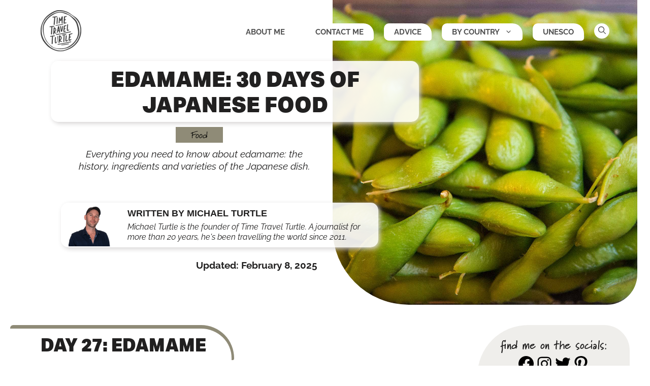

--- FILE ---
content_type: text/html; charset=UTF-8
request_url: https://www.timetravelturtle.com/edamame-japanese-food/
body_size: 40251
content:
<!DOCTYPE html>
<html lang="en-AU" prefix="og: https://ogp.me/ns#">
<head><meta charset="UTF-8"><script>if(navigator.userAgent.match(/MSIE|Internet Explorer/i)||navigator.userAgent.match(/Trident\/7\..*?rv:11/i)){var href=document.location.href;if(!href.match(/[?&]nowprocket/)){if(href.indexOf("?")==-1){if(href.indexOf("#")==-1){document.location.href=href+"?nowprocket=1"}else{document.location.href=href.replace("#","?nowprocket=1#")}}else{if(href.indexOf("#")==-1){document.location.href=href+"&nowprocket=1"}else{document.location.href=href.replace("#","&nowprocket=1#")}}}}</script><script>(()=>{class RocketLazyLoadScripts{constructor(){this.v="2.0.4",this.userEvents=["keydown","keyup","mousedown","mouseup","mousemove","mouseover","mouseout","touchmove","touchstart","touchend","touchcancel","wheel","click","dblclick","input"],this.attributeEvents=["onblur","onclick","oncontextmenu","ondblclick","onfocus","onmousedown","onmouseenter","onmouseleave","onmousemove","onmouseout","onmouseover","onmouseup","onmousewheel","onscroll","onsubmit"]}async t(){this.i(),this.o(),/iP(ad|hone)/.test(navigator.userAgent)&&this.h(),this.u(),this.l(this),this.m(),this.k(this),this.p(this),this._(),await Promise.all([this.R(),this.L()]),this.lastBreath=Date.now(),this.S(this),this.P(),this.D(),this.O(),this.M(),await this.C(this.delayedScripts.normal),await this.C(this.delayedScripts.defer),await this.C(this.delayedScripts.async),await this.T(),await this.F(),await this.j(),await this.A(),window.dispatchEvent(new Event("rocket-allScriptsLoaded")),this.everythingLoaded=!0,this.lastTouchEnd&&await new Promise(t=>setTimeout(t,500-Date.now()+this.lastTouchEnd)),this.I(),this.H(),this.U(),this.W()}i(){this.CSPIssue=sessionStorage.getItem("rocketCSPIssue"),document.addEventListener("securitypolicyviolation",t=>{this.CSPIssue||"script-src-elem"!==t.violatedDirective||"data"!==t.blockedURI||(this.CSPIssue=!0,sessionStorage.setItem("rocketCSPIssue",!0))},{isRocket:!0})}o(){window.addEventListener("pageshow",t=>{this.persisted=t.persisted,this.realWindowLoadedFired=!0},{isRocket:!0}),window.addEventListener("pagehide",()=>{this.onFirstUserAction=null},{isRocket:!0})}h(){let t;function e(e){t=e}window.addEventListener("touchstart",e,{isRocket:!0}),window.addEventListener("touchend",function i(o){o.changedTouches[0]&&t.changedTouches[0]&&Math.abs(o.changedTouches[0].pageX-t.changedTouches[0].pageX)<10&&Math.abs(o.changedTouches[0].pageY-t.changedTouches[0].pageY)<10&&o.timeStamp-t.timeStamp<200&&(window.removeEventListener("touchstart",e,{isRocket:!0}),window.removeEventListener("touchend",i,{isRocket:!0}),"INPUT"===o.target.tagName&&"text"===o.target.type||(o.target.dispatchEvent(new TouchEvent("touchend",{target:o.target,bubbles:!0})),o.target.dispatchEvent(new MouseEvent("mouseover",{target:o.target,bubbles:!0})),o.target.dispatchEvent(new PointerEvent("click",{target:o.target,bubbles:!0,cancelable:!0,detail:1,clientX:o.changedTouches[0].clientX,clientY:o.changedTouches[0].clientY})),event.preventDefault()))},{isRocket:!0})}q(t){this.userActionTriggered||("mousemove"!==t.type||this.firstMousemoveIgnored?"keyup"===t.type||"mouseover"===t.type||"mouseout"===t.type||(this.userActionTriggered=!0,this.onFirstUserAction&&this.onFirstUserAction()):this.firstMousemoveIgnored=!0),"click"===t.type&&t.preventDefault(),t.stopPropagation(),t.stopImmediatePropagation(),"touchstart"===this.lastEvent&&"touchend"===t.type&&(this.lastTouchEnd=Date.now()),"click"===t.type&&(this.lastTouchEnd=0),this.lastEvent=t.type,t.composedPath&&t.composedPath()[0].getRootNode()instanceof ShadowRoot&&(t.rocketTarget=t.composedPath()[0]),this.savedUserEvents.push(t)}u(){this.savedUserEvents=[],this.userEventHandler=this.q.bind(this),this.userEvents.forEach(t=>window.addEventListener(t,this.userEventHandler,{passive:!1,isRocket:!0})),document.addEventListener("visibilitychange",this.userEventHandler,{isRocket:!0})}U(){this.userEvents.forEach(t=>window.removeEventListener(t,this.userEventHandler,{passive:!1,isRocket:!0})),document.removeEventListener("visibilitychange",this.userEventHandler,{isRocket:!0}),this.savedUserEvents.forEach(t=>{(t.rocketTarget||t.target).dispatchEvent(new window[t.constructor.name](t.type,t))})}m(){const t="return false",e=Array.from(this.attributeEvents,t=>"data-rocket-"+t),i="["+this.attributeEvents.join("],[")+"]",o="[data-rocket-"+this.attributeEvents.join("],[data-rocket-")+"]",s=(e,i,o)=>{o&&o!==t&&(e.setAttribute("data-rocket-"+i,o),e["rocket"+i]=new Function("event",o),e.setAttribute(i,t))};new MutationObserver(t=>{for(const n of t)"attributes"===n.type&&(n.attributeName.startsWith("data-rocket-")||this.everythingLoaded?n.attributeName.startsWith("data-rocket-")&&this.everythingLoaded&&this.N(n.target,n.attributeName.substring(12)):s(n.target,n.attributeName,n.target.getAttribute(n.attributeName))),"childList"===n.type&&n.addedNodes.forEach(t=>{if(t.nodeType===Node.ELEMENT_NODE)if(this.everythingLoaded)for(const i of[t,...t.querySelectorAll(o)])for(const t of i.getAttributeNames())e.includes(t)&&this.N(i,t.substring(12));else for(const e of[t,...t.querySelectorAll(i)])for(const t of e.getAttributeNames())this.attributeEvents.includes(t)&&s(e,t,e.getAttribute(t))})}).observe(document,{subtree:!0,childList:!0,attributeFilter:[...this.attributeEvents,...e]})}I(){this.attributeEvents.forEach(t=>{document.querySelectorAll("[data-rocket-"+t+"]").forEach(e=>{this.N(e,t)})})}N(t,e){const i=t.getAttribute("data-rocket-"+e);i&&(t.setAttribute(e,i),t.removeAttribute("data-rocket-"+e))}k(t){Object.defineProperty(HTMLElement.prototype,"onclick",{get(){return this.rocketonclick||null},set(e){this.rocketonclick=e,this.setAttribute(t.everythingLoaded?"onclick":"data-rocket-onclick","this.rocketonclick(event)")}})}S(t){function e(e,i){let o=e[i];e[i]=null,Object.defineProperty(e,i,{get:()=>o,set(s){t.everythingLoaded?o=s:e["rocket"+i]=o=s}})}e(document,"onreadystatechange"),e(window,"onload"),e(window,"onpageshow");try{Object.defineProperty(document,"readyState",{get:()=>t.rocketReadyState,set(e){t.rocketReadyState=e},configurable:!0}),document.readyState="loading"}catch(t){console.log("WPRocket DJE readyState conflict, bypassing")}}l(t){this.originalAddEventListener=EventTarget.prototype.addEventListener,this.originalRemoveEventListener=EventTarget.prototype.removeEventListener,this.savedEventListeners=[],EventTarget.prototype.addEventListener=function(e,i,o){o&&o.isRocket||!t.B(e,this)&&!t.userEvents.includes(e)||t.B(e,this)&&!t.userActionTriggered||e.startsWith("rocket-")||t.everythingLoaded?t.originalAddEventListener.call(this,e,i,o):(t.savedEventListeners.push({target:this,remove:!1,type:e,func:i,options:o}),"mouseenter"!==e&&"mouseleave"!==e||t.originalAddEventListener.call(this,e,t.savedUserEvents.push,o))},EventTarget.prototype.removeEventListener=function(e,i,o){o&&o.isRocket||!t.B(e,this)&&!t.userEvents.includes(e)||t.B(e,this)&&!t.userActionTriggered||e.startsWith("rocket-")||t.everythingLoaded?t.originalRemoveEventListener.call(this,e,i,o):t.savedEventListeners.push({target:this,remove:!0,type:e,func:i,options:o})}}J(t,e){this.savedEventListeners=this.savedEventListeners.filter(i=>{let o=i.type,s=i.target||window;return e!==o||t!==s||(this.B(o,s)&&(i.type="rocket-"+o),this.$(i),!1)})}H(){EventTarget.prototype.addEventListener=this.originalAddEventListener,EventTarget.prototype.removeEventListener=this.originalRemoveEventListener,this.savedEventListeners.forEach(t=>this.$(t))}$(t){t.remove?this.originalRemoveEventListener.call(t.target,t.type,t.func,t.options):this.originalAddEventListener.call(t.target,t.type,t.func,t.options)}p(t){let e;function i(e){return t.everythingLoaded?e:e.split(" ").map(t=>"load"===t||t.startsWith("load.")?"rocket-jquery-load":t).join(" ")}function o(o){function s(e){const s=o.fn[e];o.fn[e]=o.fn.init.prototype[e]=function(){return this[0]===window&&t.userActionTriggered&&("string"==typeof arguments[0]||arguments[0]instanceof String?arguments[0]=i(arguments[0]):"object"==typeof arguments[0]&&Object.keys(arguments[0]).forEach(t=>{const e=arguments[0][t];delete arguments[0][t],arguments[0][i(t)]=e})),s.apply(this,arguments),this}}if(o&&o.fn&&!t.allJQueries.includes(o)){const e={DOMContentLoaded:[],"rocket-DOMContentLoaded":[]};for(const t in e)document.addEventListener(t,()=>{e[t].forEach(t=>t())},{isRocket:!0});o.fn.ready=o.fn.init.prototype.ready=function(i){function s(){parseInt(o.fn.jquery)>2?setTimeout(()=>i.bind(document)(o)):i.bind(document)(o)}return"function"==typeof i&&(t.realDomReadyFired?!t.userActionTriggered||t.fauxDomReadyFired?s():e["rocket-DOMContentLoaded"].push(s):e.DOMContentLoaded.push(s)),o([])},s("on"),s("one"),s("off"),t.allJQueries.push(o)}e=o}t.allJQueries=[],o(window.jQuery),Object.defineProperty(window,"jQuery",{get:()=>e,set(t){o(t)}})}P(){const t=new Map;document.write=document.writeln=function(e){const i=document.currentScript,o=document.createRange(),s=i.parentElement;let n=t.get(i);void 0===n&&(n=i.nextSibling,t.set(i,n));const c=document.createDocumentFragment();o.setStart(c,0),c.appendChild(o.createContextualFragment(e)),s.insertBefore(c,n)}}async R(){return new Promise(t=>{this.userActionTriggered?t():this.onFirstUserAction=t})}async L(){return new Promise(t=>{document.addEventListener("DOMContentLoaded",()=>{this.realDomReadyFired=!0,t()},{isRocket:!0})})}async j(){return this.realWindowLoadedFired?Promise.resolve():new Promise(t=>{window.addEventListener("load",t,{isRocket:!0})})}M(){this.pendingScripts=[];this.scriptsMutationObserver=new MutationObserver(t=>{for(const e of t)e.addedNodes.forEach(t=>{"SCRIPT"!==t.tagName||t.noModule||t.isWPRocket||this.pendingScripts.push({script:t,promise:new Promise(e=>{const i=()=>{const i=this.pendingScripts.findIndex(e=>e.script===t);i>=0&&this.pendingScripts.splice(i,1),e()};t.addEventListener("load",i,{isRocket:!0}),t.addEventListener("error",i,{isRocket:!0}),setTimeout(i,1e3)})})})}),this.scriptsMutationObserver.observe(document,{childList:!0,subtree:!0})}async F(){await this.X(),this.pendingScripts.length?(await this.pendingScripts[0].promise,await this.F()):this.scriptsMutationObserver.disconnect()}D(){this.delayedScripts={normal:[],async:[],defer:[]},document.querySelectorAll("script[type$=rocketlazyloadscript]").forEach(t=>{t.hasAttribute("data-rocket-src")?t.hasAttribute("async")&&!1!==t.async?this.delayedScripts.async.push(t):t.hasAttribute("defer")&&!1!==t.defer||"module"===t.getAttribute("data-rocket-type")?this.delayedScripts.defer.push(t):this.delayedScripts.normal.push(t):this.delayedScripts.normal.push(t)})}async _(){await this.L();let t=[];document.querySelectorAll("script[type$=rocketlazyloadscript][data-rocket-src]").forEach(e=>{let i=e.getAttribute("data-rocket-src");if(i&&!i.startsWith("data:")){i.startsWith("//")&&(i=location.protocol+i);try{const o=new URL(i).origin;o!==location.origin&&t.push({src:o,crossOrigin:e.crossOrigin||"module"===e.getAttribute("data-rocket-type")})}catch(t){}}}),t=[...new Map(t.map(t=>[JSON.stringify(t),t])).values()],this.Y(t,"preconnect")}async G(t){if(await this.K(),!0!==t.noModule||!("noModule"in HTMLScriptElement.prototype))return new Promise(e=>{let i;function o(){(i||t).setAttribute("data-rocket-status","executed"),e()}try{if(navigator.userAgent.includes("Firefox/")||""===navigator.vendor||this.CSPIssue)i=document.createElement("script"),[...t.attributes].forEach(t=>{let e=t.nodeName;"type"!==e&&("data-rocket-type"===e&&(e="type"),"data-rocket-src"===e&&(e="src"),i.setAttribute(e,t.nodeValue))}),t.text&&(i.text=t.text),t.nonce&&(i.nonce=t.nonce),i.hasAttribute("src")?(i.addEventListener("load",o,{isRocket:!0}),i.addEventListener("error",()=>{i.setAttribute("data-rocket-status","failed-network"),e()},{isRocket:!0}),setTimeout(()=>{i.isConnected||e()},1)):(i.text=t.text,o()),i.isWPRocket=!0,t.parentNode.replaceChild(i,t);else{const i=t.getAttribute("data-rocket-type"),s=t.getAttribute("data-rocket-src");i?(t.type=i,t.removeAttribute("data-rocket-type")):t.removeAttribute("type"),t.addEventListener("load",o,{isRocket:!0}),t.addEventListener("error",i=>{this.CSPIssue&&i.target.src.startsWith("data:")?(console.log("WPRocket: CSP fallback activated"),t.removeAttribute("src"),this.G(t).then(e)):(t.setAttribute("data-rocket-status","failed-network"),e())},{isRocket:!0}),s?(t.fetchPriority="high",t.removeAttribute("data-rocket-src"),t.src=s):t.src="data:text/javascript;base64,"+window.btoa(unescape(encodeURIComponent(t.text)))}}catch(i){t.setAttribute("data-rocket-status","failed-transform"),e()}});t.setAttribute("data-rocket-status","skipped")}async C(t){const e=t.shift();return e?(e.isConnected&&await this.G(e),this.C(t)):Promise.resolve()}O(){this.Y([...this.delayedScripts.normal,...this.delayedScripts.defer,...this.delayedScripts.async],"preload")}Y(t,e){this.trash=this.trash||[];let i=!0;var o=document.createDocumentFragment();t.forEach(t=>{const s=t.getAttribute&&t.getAttribute("data-rocket-src")||t.src;if(s&&!s.startsWith("data:")){const n=document.createElement("link");n.href=s,n.rel=e,"preconnect"!==e&&(n.as="script",n.fetchPriority=i?"high":"low"),t.getAttribute&&"module"===t.getAttribute("data-rocket-type")&&(n.crossOrigin=!0),t.crossOrigin&&(n.crossOrigin=t.crossOrigin),t.integrity&&(n.integrity=t.integrity),t.nonce&&(n.nonce=t.nonce),o.appendChild(n),this.trash.push(n),i=!1}}),document.head.appendChild(o)}W(){this.trash.forEach(t=>t.remove())}async T(){try{document.readyState="interactive"}catch(t){}this.fauxDomReadyFired=!0;try{await this.K(),this.J(document,"readystatechange"),document.dispatchEvent(new Event("rocket-readystatechange")),await this.K(),document.rocketonreadystatechange&&document.rocketonreadystatechange(),await this.K(),this.J(document,"DOMContentLoaded"),document.dispatchEvent(new Event("rocket-DOMContentLoaded")),await this.K(),this.J(window,"DOMContentLoaded"),window.dispatchEvent(new Event("rocket-DOMContentLoaded"))}catch(t){console.error(t)}}async A(){try{document.readyState="complete"}catch(t){}try{await this.K(),this.J(document,"readystatechange"),document.dispatchEvent(new Event("rocket-readystatechange")),await this.K(),document.rocketonreadystatechange&&document.rocketonreadystatechange(),await this.K(),this.J(window,"load"),window.dispatchEvent(new Event("rocket-load")),await this.K(),window.rocketonload&&window.rocketonload(),await this.K(),this.allJQueries.forEach(t=>t(window).trigger("rocket-jquery-load")),await this.K(),this.J(window,"pageshow");const t=new Event("rocket-pageshow");t.persisted=this.persisted,window.dispatchEvent(t),await this.K(),window.rocketonpageshow&&window.rocketonpageshow({persisted:this.persisted})}catch(t){console.error(t)}}async K(){Date.now()-this.lastBreath>45&&(await this.X(),this.lastBreath=Date.now())}async X(){return document.hidden?new Promise(t=>setTimeout(t)):new Promise(t=>requestAnimationFrame(t))}B(t,e){return e===document&&"readystatechange"===t||(e===document&&"DOMContentLoaded"===t||(e===window&&"DOMContentLoaded"===t||(e===window&&"load"===t||e===window&&"pageshow"===t)))}static run(){(new RocketLazyLoadScripts).t()}}RocketLazyLoadScripts.run()})();</script>
	
		<style></style>
	<meta name="viewport" content="width=device-width, initial-scale=1"><!-- GetYourGuide Analytics -->

<script async defer src="https://widget.getyourguide.com/dist/pa.umd.production.min.js" data-gyg-partner-id="9WCKI7O"></script>
<!-- Search Engine Optimisation by Rank Math - https://rankmath.com/ -->
<title>Edamame: Japanese food and Japanese snacks</title>
<link data-rocket-prefetch href="https://scripts.stay22.com" rel="dns-prefetch">
<link data-rocket-prefetch href="https://widget.getyourguide.com" rel="dns-prefetch">
<link data-rocket-prefetch href="https://fonts.googleapis.com" rel="dns-prefetch">
<link data-rocket-prefetch href="https://fonts.gstatic.com" rel="dns-prefetch">
<link data-rocket-prefetch href="https://use.typekit.net" rel="dns-prefetch">
<link data-rocket-prefetch href="https://scripts.mediavine.com" rel="dns-prefetch">
<link data-rocket-prefetch href="https://cdn.shortpixel.ai" rel="dns-prefetch">
<link data-rocket-preload as="style" href="https://fonts.googleapis.com/css?family=Raleway%3A100%2C100italic%2C200%2C200italic%2C300%2C300italic%2Cregular%2Citalic%2C500%2C500italic%2C600%2C600italic%2C700%2C700italic%2C800%2C800italic%2C900%2C900italic&#038;display=swap" rel="preload">
<link href="https://fonts.googleapis.com/css?family=Raleway%3A100%2C100italic%2C200%2C200italic%2C300%2C300italic%2Cregular%2Citalic%2C500%2C500italic%2C600%2C600italic%2C700%2C700italic%2C800%2C800italic%2C900%2C900italic&#038;display=swap" media="print" onload="this.media=&#039;all&#039;" rel="stylesheet">
<style id="wpr-usedcss">img:is([sizes=auto i],[sizes^="auto," i]){contain-intrinsic-size:3000px 1500px}input:-webkit-autofill{-webkit-box-shadow:0 0 0 30px #fff inset}.frm_slidein.frm_slideout .frm_form_fields>fieldset{animation-name:frmSlideOutLeft!important}.frm_slidein.frm_slideout.frm_going_back .frm_form_fields>fieldset{animation-name:frmSlideOutRight!important}.frm_slideup.frm_slideout .frm_form_fields>fieldset{animation-name:frmSlideOutUp!important}.frm_slideup.frm_slideout.frm_going_back .frm_form_fields>fieldset{animation-name:frmSlideOutDown!important}:root{--ss-primary-color:#5897fb;--ss-bg-color:#ffffff;--ss-font-color:#4d4d4d;--ss-font-placeholder-color:#8d8d8d;--ss-disabled-color:#dcdee2;--ss-border-color:#dcdee2;--ss-highlight-color:#fffb8c;--ss-success-color:#00b755;--ss-error-color:#dc3545;--ss-focus-color:#5897fb;--ss-main-height:30px;--ss-content-height:300px;--ss-spacing-l:7px;--ss-spacing-m:5px;--ss-spacing-s:3px;--ss-animation-timing:0.2s;--ss-border-radius:4px}@font-face{font-display:swap;font-family:Raleway;font-style:italic;font-weight:100;src:url(https://fonts.gstatic.com/s/raleway/v34/1Ptsg8zYS_SKggPNyCg4TYFq.woff2) format('woff2');unicode-range:U+0000-00FF,U+0131,U+0152-0153,U+02BB-02BC,U+02C6,U+02DA,U+02DC,U+0304,U+0308,U+0329,U+2000-206F,U+20AC,U+2122,U+2191,U+2193,U+2212,U+2215,U+FEFF,U+FFFD}@font-face{font-display:swap;font-family:Raleway;font-style:italic;font-weight:200;src:url(https://fonts.gstatic.com/s/raleway/v34/1Ptsg8zYS_SKggPNyCg4TYFq.woff2) format('woff2');unicode-range:U+0000-00FF,U+0131,U+0152-0153,U+02BB-02BC,U+02C6,U+02DA,U+02DC,U+0304,U+0308,U+0329,U+2000-206F,U+20AC,U+2122,U+2191,U+2193,U+2212,U+2215,U+FEFF,U+FFFD}@font-face{font-display:swap;font-family:Raleway;font-style:italic;font-weight:300;src:url(https://fonts.gstatic.com/s/raleway/v34/1Ptsg8zYS_SKggPNyCg4TYFq.woff2) format('woff2');unicode-range:U+0000-00FF,U+0131,U+0152-0153,U+02BB-02BC,U+02C6,U+02DA,U+02DC,U+0304,U+0308,U+0329,U+2000-206F,U+20AC,U+2122,U+2191,U+2193,U+2212,U+2215,U+FEFF,U+FFFD}@font-face{font-display:swap;font-family:Raleway;font-style:italic;font-weight:400;src:url(https://fonts.gstatic.com/s/raleway/v34/1Ptsg8zYS_SKggPNyCg4TYFq.woff2) format('woff2');unicode-range:U+0000-00FF,U+0131,U+0152-0153,U+02BB-02BC,U+02C6,U+02DA,U+02DC,U+0304,U+0308,U+0329,U+2000-206F,U+20AC,U+2122,U+2191,U+2193,U+2212,U+2215,U+FEFF,U+FFFD}@font-face{font-display:swap;font-family:Raleway;font-style:italic;font-weight:500;src:url(https://fonts.gstatic.com/s/raleway/v34/1Ptsg8zYS_SKggPNyCg4TYFq.woff2) format('woff2');unicode-range:U+0000-00FF,U+0131,U+0152-0153,U+02BB-02BC,U+02C6,U+02DA,U+02DC,U+0304,U+0308,U+0329,U+2000-206F,U+20AC,U+2122,U+2191,U+2193,U+2212,U+2215,U+FEFF,U+FFFD}@font-face{font-display:swap;font-family:Raleway;font-style:italic;font-weight:600;src:url(https://fonts.gstatic.com/s/raleway/v34/1Ptsg8zYS_SKggPNyCg4TYFq.woff2) format('woff2');unicode-range:U+0000-00FF,U+0131,U+0152-0153,U+02BB-02BC,U+02C6,U+02DA,U+02DC,U+0304,U+0308,U+0329,U+2000-206F,U+20AC,U+2122,U+2191,U+2193,U+2212,U+2215,U+FEFF,U+FFFD}@font-face{font-display:swap;font-family:Raleway;font-style:italic;font-weight:700;src:url(https://fonts.gstatic.com/s/raleway/v34/1Ptsg8zYS_SKggPNyCg4TYFq.woff2) format('woff2');unicode-range:U+0000-00FF,U+0131,U+0152-0153,U+02BB-02BC,U+02C6,U+02DA,U+02DC,U+0304,U+0308,U+0329,U+2000-206F,U+20AC,U+2122,U+2191,U+2193,U+2212,U+2215,U+FEFF,U+FFFD}@font-face{font-display:swap;font-family:Raleway;font-style:italic;font-weight:800;src:url(https://fonts.gstatic.com/s/raleway/v34/1Ptsg8zYS_SKggPNyCg4TYFq.woff2) format('woff2');unicode-range:U+0000-00FF,U+0131,U+0152-0153,U+02BB-02BC,U+02C6,U+02DA,U+02DC,U+0304,U+0308,U+0329,U+2000-206F,U+20AC,U+2122,U+2191,U+2193,U+2212,U+2215,U+FEFF,U+FFFD}@font-face{font-display:swap;font-family:Raleway;font-style:italic;font-weight:900;src:url(https://fonts.gstatic.com/s/raleway/v34/1Ptsg8zYS_SKggPNyCg4TYFq.woff2) format('woff2');unicode-range:U+0000-00FF,U+0131,U+0152-0153,U+02BB-02BC,U+02C6,U+02DA,U+02DC,U+0304,U+0308,U+0329,U+2000-206F,U+20AC,U+2122,U+2191,U+2193,U+2212,U+2215,U+FEFF,U+FFFD}@font-face{font-display:swap;font-family:Raleway;font-style:normal;font-weight:100;src:url(https://fonts.gstatic.com/s/raleway/v34/1Ptug8zYS_SKggPNyC0ITw.woff2) format('woff2');unicode-range:U+0000-00FF,U+0131,U+0152-0153,U+02BB-02BC,U+02C6,U+02DA,U+02DC,U+0304,U+0308,U+0329,U+2000-206F,U+20AC,U+2122,U+2191,U+2193,U+2212,U+2215,U+FEFF,U+FFFD}@font-face{font-display:swap;font-family:Raleway;font-style:normal;font-weight:200;src:url(https://fonts.gstatic.com/s/raleway/v34/1Ptug8zYS_SKggPNyC0ITw.woff2) format('woff2');unicode-range:U+0000-00FF,U+0131,U+0152-0153,U+02BB-02BC,U+02C6,U+02DA,U+02DC,U+0304,U+0308,U+0329,U+2000-206F,U+20AC,U+2122,U+2191,U+2193,U+2212,U+2215,U+FEFF,U+FFFD}@font-face{font-display:swap;font-family:Raleway;font-style:normal;font-weight:300;src:url(https://fonts.gstatic.com/s/raleway/v34/1Ptug8zYS_SKggPNyC0ITw.woff2) format('woff2');unicode-range:U+0000-00FF,U+0131,U+0152-0153,U+02BB-02BC,U+02C6,U+02DA,U+02DC,U+0304,U+0308,U+0329,U+2000-206F,U+20AC,U+2122,U+2191,U+2193,U+2212,U+2215,U+FEFF,U+FFFD}@font-face{font-display:swap;font-family:Raleway;font-style:normal;font-weight:400;src:url(https://fonts.gstatic.com/s/raleway/v34/1Ptug8zYS_SKggPNyC0ITw.woff2) format('woff2');unicode-range:U+0000-00FF,U+0131,U+0152-0153,U+02BB-02BC,U+02C6,U+02DA,U+02DC,U+0304,U+0308,U+0329,U+2000-206F,U+20AC,U+2122,U+2191,U+2193,U+2212,U+2215,U+FEFF,U+FFFD}@font-face{font-display:swap;font-family:Raleway;font-style:normal;font-weight:500;src:url(https://fonts.gstatic.com/s/raleway/v34/1Ptug8zYS_SKggPNyC0ITw.woff2) format('woff2');unicode-range:U+0000-00FF,U+0131,U+0152-0153,U+02BB-02BC,U+02C6,U+02DA,U+02DC,U+0304,U+0308,U+0329,U+2000-206F,U+20AC,U+2122,U+2191,U+2193,U+2212,U+2215,U+FEFF,U+FFFD}@font-face{font-display:swap;font-family:Raleway;font-style:normal;font-weight:600;src:url(https://fonts.gstatic.com/s/raleway/v34/1Ptug8zYS_SKggPNyC0ITw.woff2) format('woff2');unicode-range:U+0000-00FF,U+0131,U+0152-0153,U+02BB-02BC,U+02C6,U+02DA,U+02DC,U+0304,U+0308,U+0329,U+2000-206F,U+20AC,U+2122,U+2191,U+2193,U+2212,U+2215,U+FEFF,U+FFFD}@font-face{font-display:swap;font-family:Raleway;font-style:normal;font-weight:700;src:url(https://fonts.gstatic.com/s/raleway/v34/1Ptug8zYS_SKggPNyC0ITw.woff2) format('woff2');unicode-range:U+0000-00FF,U+0131,U+0152-0153,U+02BB-02BC,U+02C6,U+02DA,U+02DC,U+0304,U+0308,U+0329,U+2000-206F,U+20AC,U+2122,U+2191,U+2193,U+2212,U+2215,U+FEFF,U+FFFD}@font-face{font-display:swap;font-family:Raleway;font-style:normal;font-weight:800;src:url(https://fonts.gstatic.com/s/raleway/v34/1Ptug8zYS_SKggPNyC0ITw.woff2) format('woff2');unicode-range:U+0000-00FF,U+0131,U+0152-0153,U+02BB-02BC,U+02C6,U+02DA,U+02DC,U+0304,U+0308,U+0329,U+2000-206F,U+20AC,U+2122,U+2191,U+2193,U+2212,U+2215,U+FEFF,U+FFFD}@font-face{font-display:swap;font-family:Raleway;font-style:normal;font-weight:900;src:url(https://fonts.gstatic.com/s/raleway/v34/1Ptug8zYS_SKggPNyC0ITw.woff2) format('woff2');unicode-range:U+0000-00FF,U+0131,U+0152-0153,U+02BB-02BC,U+02C6,U+02DA,U+02DC,U+0304,U+0308,U+0329,U+2000-206F,U+20AC,U+2122,U+2191,U+2193,U+2212,U+2215,U+FEFF,U+FFFD}img.emoji{display:inline!important;border:none!important;box-shadow:none!important;height:1em!important;width:1em!important;margin:0 .07em!important;vertical-align:-.1em!important;background:0 0!important;padding:0!important}:where(.wp-block-button__link){border-radius:9999px;box-shadow:none;padding:calc(.667em + 2px) calc(1.333em + 2px);text-decoration:none}:root :where(.wp-block-button .wp-block-button__link.is-style-outline),:root :where(.wp-block-button.is-style-outline>.wp-block-button__link){border:2px solid;padding:.667em 1.333em}:root :where(.wp-block-button .wp-block-button__link.is-style-outline:not(.has-text-color)),:root :where(.wp-block-button.is-style-outline>.wp-block-button__link:not(.has-text-color)){color:currentColor}:root :where(.wp-block-button .wp-block-button__link.is-style-outline:not(.has-background)),:root :where(.wp-block-button.is-style-outline>.wp-block-button__link:not(.has-background)){background-color:initial;background-image:none}:where(.wp-block-calendar table:not(.has-background) th){background:#ddd}:where(.wp-block-columns){margin-bottom:1.75em}:where(.wp-block-columns.has-background){padding:1.25em 2.375em}:where(.wp-block-post-comments input[type=submit]){border:none}:where(.wp-block-cover-image:not(.has-text-color)),:where(.wp-block-cover:not(.has-text-color)){color:#fff}:where(.wp-block-cover-image.is-light:not(.has-text-color)),:where(.wp-block-cover.is-light:not(.has-text-color)){color:#000}:root :where(.wp-block-cover h1:not(.has-text-color)),:root :where(.wp-block-cover h2:not(.has-text-color)),:root :where(.wp-block-cover h3:not(.has-text-color)),:root :where(.wp-block-cover h4:not(.has-text-color)),:root :where(.wp-block-cover h5:not(.has-text-color)),:root :where(.wp-block-cover h6:not(.has-text-color)),:root :where(.wp-block-cover p:not(.has-text-color)){color:inherit}:where(.wp-block-file){margin-bottom:1.5em}:where(.wp-block-file__button){border-radius:2em;display:inline-block;padding:.5em 1em}:where(.wp-block-file__button):is(a):active,:where(.wp-block-file__button):is(a):focus,:where(.wp-block-file__button):is(a):hover,:where(.wp-block-file__button):is(a):visited{box-shadow:none;color:#fff;opacity:.85;text-decoration:none}:where(.wp-block-group.wp-block-group-is-layout-constrained){position:relative}.wp-block-image a{display:inline-block}.wp-block-image img{box-sizing:border-box;height:auto;max-width:100%;vertical-align:bottom}@media (prefers-reduced-motion:no-preference){.wp-block-image img.hide{visibility:hidden}.wp-block-image img.show{animation:.4s show-content-image}}.wp-block-image.aligncenter{text-align:center}.wp-block-image .aligncenter,.wp-block-image.aligncenter{display:table}.wp-block-image .aligncenter{margin-left:auto;margin-right:auto}.wp-block-image :where(figcaption){margin-bottom:1em;margin-top:.5em}:root :where(.wp-block-image.is-style-rounded img,.wp-block-image .is-style-rounded img){border-radius:9999px}.wp-block-image figure{margin:0}@keyframes show-content-image{0%{visibility:hidden}99%{visibility:hidden}to{visibility:visible}}:where(.wp-block-latest-comments:not([style*=line-height] .wp-block-latest-comments__comment)){line-height:1.1}:where(.wp-block-latest-comments:not([style*=line-height] .wp-block-latest-comments__comment-excerpt p)){line-height:1.8}:root :where(.wp-block-latest-posts.is-grid){padding:0}:root :where(.wp-block-latest-posts.wp-block-latest-posts__list){padding-left:0}ol,ul{box-sizing:border-box}:root :where(.wp-block-list.has-background){padding:1.25em 2.375em}:where(.wp-block-navigation.has-background .wp-block-navigation-item a:not(.wp-element-button)),:where(.wp-block-navigation.has-background .wp-block-navigation-submenu a:not(.wp-element-button)){padding:.5em 1em}:where(.wp-block-navigation .wp-block-navigation__submenu-container .wp-block-navigation-item a:not(.wp-element-button)),:where(.wp-block-navigation .wp-block-navigation__submenu-container .wp-block-navigation-submenu a:not(.wp-element-button)),:where(.wp-block-navigation .wp-block-navigation__submenu-container .wp-block-navigation-submenu button.wp-block-navigation-item__content),:where(.wp-block-navigation .wp-block-navigation__submenu-container .wp-block-pages-list__item button.wp-block-navigation-item__content){padding:.5em 1em}:root :where(p.has-background){padding:1.25em 2.375em}:where(p.has-text-color:not(.has-link-color)) a{color:inherit}:where(.wp-block-post-comments-form) input:not([type=submit]),:where(.wp-block-post-comments-form) textarea{border:1px solid #949494;font-family:inherit;font-size:1em}:where(.wp-block-post-comments-form) input:where(:not([type=submit]):not([type=checkbox])),:where(.wp-block-post-comments-form) textarea{padding:calc(.667em + 2px)}:where(.wp-block-post-excerpt){box-sizing:border-box;margin-bottom:var(--wp--style--block-gap);margin-top:var(--wp--style--block-gap)}:where(.wp-block-preformatted.has-background){padding:1.25em 2.375em}:where(.wp-block-search__button){border:1px solid #ccc;padding:6px 10px}:where(.wp-block-search__input){font-family:inherit;font-size:inherit;font-style:inherit;font-weight:inherit;letter-spacing:inherit;line-height:inherit;text-transform:inherit}:where(.wp-block-search__button-inside .wp-block-search__inside-wrapper){border:1px solid #949494;box-sizing:border-box;padding:4px}:where(.wp-block-search__button-inside .wp-block-search__inside-wrapper) .wp-block-search__input{border:none;border-radius:0;padding:0 4px}:where(.wp-block-search__button-inside .wp-block-search__inside-wrapper) .wp-block-search__input:focus{outline:0}:where(.wp-block-search__button-inside .wp-block-search__inside-wrapper) :where(.wp-block-search__button){padding:4px 8px}:root :where(.wp-block-separator.is-style-dots){height:auto;line-height:1;text-align:center}:root :where(.wp-block-separator.is-style-dots):before{color:currentColor;content:"···";font-family:serif;font-size:1.5em;letter-spacing:2em;padding-left:2em}:root :where(.wp-block-site-logo.is-style-rounded){border-radius:9999px}.wp-block-social-links{background:0 0;box-sizing:border-box;margin-left:0;padding-left:0;padding-right:0;text-indent:0}.wp-block-social-links .wp-social-link a,.wp-block-social-links .wp-social-link a:hover{border-bottom:0;box-shadow:none;text-decoration:none}.wp-block-social-links .wp-social-link svg{height:1em;width:1em}.wp-block-social-links .wp-social-link span:not(.screen-reader-text){font-size:.65em;margin-left:.5em;margin-right:.5em}.wp-block-social-links{font-size:24px}.wp-block-social-links.has-large-icon-size{font-size:36px}.wp-block-social-links.aligncenter{display:flex;justify-content:center}.wp-block-social-link{border-radius:9999px;display:block;height:auto;transition:transform .1s ease}@media (prefers-reduced-motion:reduce){.wp-block-social-link{transition-delay:0s;transition-duration:0s}}.wp-block-social-link a{align-items:center;display:flex;line-height:0;transition:transform .1s ease}.wp-block-social-link:hover{transform:scale(1.1)}.wp-block-social-links .wp-block-social-link.wp-social-link{display:inline-block;margin:0;padding:0}.wp-block-social-links .wp-block-social-link.wp-social-link .wp-block-social-link-anchor,.wp-block-social-links .wp-block-social-link.wp-social-link .wp-block-social-link-anchor svg,.wp-block-social-links .wp-block-social-link.wp-social-link .wp-block-social-link-anchor:active,.wp-block-social-links .wp-block-social-link.wp-social-link .wp-block-social-link-anchor:hover,.wp-block-social-links .wp-block-social-link.wp-social-link .wp-block-social-link-anchor:visited{color:currentColor;fill:currentColor}:where(.wp-block-social-links:not(.is-style-logos-only)) .wp-social-link{background-color:#f0f0f0;color:#444}:where(.wp-block-social-links:not(.is-style-logos-only)) .wp-social-link-amazon{background-color:#f90;color:#fff}:where(.wp-block-social-links:not(.is-style-logos-only)) .wp-social-link-bandcamp{background-color:#1ea0c3;color:#fff}:where(.wp-block-social-links:not(.is-style-logos-only)) .wp-social-link-behance{background-color:#0757fe;color:#fff}:where(.wp-block-social-links:not(.is-style-logos-only)) .wp-social-link-bluesky{background-color:#0a7aff;color:#fff}:where(.wp-block-social-links:not(.is-style-logos-only)) .wp-social-link-codepen{background-color:#1e1f26;color:#fff}:where(.wp-block-social-links:not(.is-style-logos-only)) .wp-social-link-deviantart{background-color:#02e49b;color:#fff}:where(.wp-block-social-links:not(.is-style-logos-only)) .wp-social-link-dribbble{background-color:#e94c89;color:#fff}:where(.wp-block-social-links:not(.is-style-logos-only)) .wp-social-link-dropbox{background-color:#4280ff;color:#fff}:where(.wp-block-social-links:not(.is-style-logos-only)) .wp-social-link-etsy{background-color:#f45800;color:#fff}:where(.wp-block-social-links:not(.is-style-logos-only)) .wp-social-link-facebook{background-color:#0866ff;color:#fff}:where(.wp-block-social-links:not(.is-style-logos-only)) .wp-social-link-fivehundredpx{background-color:#000;color:#fff}:where(.wp-block-social-links:not(.is-style-logos-only)) .wp-social-link-flickr{background-color:#0461dd;color:#fff}:where(.wp-block-social-links:not(.is-style-logos-only)) .wp-social-link-foursquare{background-color:#e65678;color:#fff}:where(.wp-block-social-links:not(.is-style-logos-only)) .wp-social-link-github{background-color:#24292d;color:#fff}:where(.wp-block-social-links:not(.is-style-logos-only)) .wp-social-link-goodreads{background-color:#eceadd;color:#382110}:where(.wp-block-social-links:not(.is-style-logos-only)) .wp-social-link-google{background-color:#ea4434;color:#fff}:where(.wp-block-social-links:not(.is-style-logos-only)) .wp-social-link-gravatar{background-color:#1d4fc4;color:#fff}:where(.wp-block-social-links:not(.is-style-logos-only)) .wp-social-link-instagram{background-color:#f00075;color:#fff}:where(.wp-block-social-links:not(.is-style-logos-only)) .wp-social-link-lastfm{background-color:#e21b24;color:#fff}:where(.wp-block-social-links:not(.is-style-logos-only)) .wp-social-link-linkedin{background-color:#0d66c2;color:#fff}:where(.wp-block-social-links:not(.is-style-logos-only)) .wp-social-link-mastodon{background-color:#3288d4;color:#fff}:where(.wp-block-social-links:not(.is-style-logos-only)) .wp-social-link-medium{background-color:#000;color:#fff}:where(.wp-block-social-links:not(.is-style-logos-only)) .wp-social-link-meetup{background-color:#f6405f;color:#fff}:where(.wp-block-social-links:not(.is-style-logos-only)) .wp-social-link-patreon{background-color:#000;color:#fff}:where(.wp-block-social-links:not(.is-style-logos-only)) .wp-social-link-pinterest{background-color:#e60122;color:#fff}:where(.wp-block-social-links:not(.is-style-logos-only)) .wp-social-link-pocket{background-color:#ef4155;color:#fff}:where(.wp-block-social-links:not(.is-style-logos-only)) .wp-social-link-reddit{background-color:#ff4500;color:#fff}:where(.wp-block-social-links:not(.is-style-logos-only)) .wp-social-link-skype{background-color:#0478d7;color:#fff}:where(.wp-block-social-links:not(.is-style-logos-only)) .wp-social-link-snapchat{background-color:#fefc00;color:#fff;stroke:#000}:where(.wp-block-social-links:not(.is-style-logos-only)) .wp-social-link-soundcloud{background-color:#ff5600;color:#fff}:where(.wp-block-social-links:not(.is-style-logos-only)) .wp-social-link-spotify{background-color:#1bd760;color:#fff}:where(.wp-block-social-links:not(.is-style-logos-only)) .wp-social-link-telegram{background-color:#2aabee;color:#fff}:where(.wp-block-social-links:not(.is-style-logos-only)) .wp-social-link-threads{background-color:#000;color:#fff}:where(.wp-block-social-links:not(.is-style-logos-only)) .wp-social-link-tiktok{background-color:#000;color:#fff}:where(.wp-block-social-links:not(.is-style-logos-only)) .wp-social-link-tumblr{background-color:#011835;color:#fff}:where(.wp-block-social-links:not(.is-style-logos-only)) .wp-social-link-twitch{background-color:#6440a4;color:#fff}:where(.wp-block-social-links:not(.is-style-logos-only)) .wp-social-link-twitter{background-color:#1da1f2;color:#fff}:where(.wp-block-social-links:not(.is-style-logos-only)) .wp-social-link-vimeo{background-color:#1eb7ea;color:#fff}:where(.wp-block-social-links:not(.is-style-logos-only)) .wp-social-link-vk{background-color:#4680c2;color:#fff}:where(.wp-block-social-links:not(.is-style-logos-only)) .wp-social-link-wordpress{background-color:#3499cd;color:#fff}:where(.wp-block-social-links:not(.is-style-logos-only)) .wp-social-link-whatsapp{background-color:#25d366;color:#fff}:where(.wp-block-social-links:not(.is-style-logos-only)) .wp-social-link-x{background-color:#000;color:#fff}:where(.wp-block-social-links:not(.is-style-logos-only)) .wp-social-link-yelp{background-color:#d32422;color:#fff}:where(.wp-block-social-links:not(.is-style-logos-only)) .wp-social-link-youtube{background-color:red;color:#fff}:where(.wp-block-social-links.is-style-logos-only) .wp-social-link{background:0 0}:where(.wp-block-social-links.is-style-logos-only) .wp-social-link svg{height:1.25em;width:1.25em}:where(.wp-block-social-links.is-style-logos-only) .wp-social-link-amazon{color:#f90}:where(.wp-block-social-links.is-style-logos-only) .wp-social-link-bandcamp{color:#1ea0c3}:where(.wp-block-social-links.is-style-logos-only) .wp-social-link-behance{color:#0757fe}:where(.wp-block-social-links.is-style-logos-only) .wp-social-link-bluesky{color:#0a7aff}:where(.wp-block-social-links.is-style-logos-only) .wp-social-link-codepen{color:#1e1f26}:where(.wp-block-social-links.is-style-logos-only) .wp-social-link-deviantart{color:#02e49b}:where(.wp-block-social-links.is-style-logos-only) .wp-social-link-dribbble{color:#e94c89}:where(.wp-block-social-links.is-style-logos-only) .wp-social-link-dropbox{color:#4280ff}:where(.wp-block-social-links.is-style-logos-only) .wp-social-link-etsy{color:#f45800}:where(.wp-block-social-links.is-style-logos-only) .wp-social-link-facebook{color:#0866ff}:where(.wp-block-social-links.is-style-logos-only) .wp-social-link-fivehundredpx{color:#000}:where(.wp-block-social-links.is-style-logos-only) .wp-social-link-flickr{color:#0461dd}:where(.wp-block-social-links.is-style-logos-only) .wp-social-link-foursquare{color:#e65678}:where(.wp-block-social-links.is-style-logos-only) .wp-social-link-github{color:#24292d}:where(.wp-block-social-links.is-style-logos-only) .wp-social-link-goodreads{color:#382110}:where(.wp-block-social-links.is-style-logos-only) .wp-social-link-google{color:#ea4434}:where(.wp-block-social-links.is-style-logos-only) .wp-social-link-gravatar{color:#1d4fc4}:where(.wp-block-social-links.is-style-logos-only) .wp-social-link-instagram{color:#f00075}:where(.wp-block-social-links.is-style-logos-only) .wp-social-link-lastfm{color:#e21b24}:where(.wp-block-social-links.is-style-logos-only) .wp-social-link-linkedin{color:#0d66c2}:where(.wp-block-social-links.is-style-logos-only) .wp-social-link-mastodon{color:#3288d4}:where(.wp-block-social-links.is-style-logos-only) .wp-social-link-medium{color:#000}:where(.wp-block-social-links.is-style-logos-only) .wp-social-link-meetup{color:#f6405f}:where(.wp-block-social-links.is-style-logos-only) .wp-social-link-patreon{color:#000}:where(.wp-block-social-links.is-style-logos-only) .wp-social-link-pinterest{color:#e60122}:where(.wp-block-social-links.is-style-logos-only) .wp-social-link-pocket{color:#ef4155}:where(.wp-block-social-links.is-style-logos-only) .wp-social-link-reddit{color:#ff4500}:where(.wp-block-social-links.is-style-logos-only) .wp-social-link-skype{color:#0478d7}:where(.wp-block-social-links.is-style-logos-only) .wp-social-link-snapchat{color:#fff;stroke:#000}:where(.wp-block-social-links.is-style-logos-only) .wp-social-link-soundcloud{color:#ff5600}:where(.wp-block-social-links.is-style-logos-only) .wp-social-link-spotify{color:#1bd760}:where(.wp-block-social-links.is-style-logos-only) .wp-social-link-telegram{color:#2aabee}:where(.wp-block-social-links.is-style-logos-only) .wp-social-link-threads{color:#000}:where(.wp-block-social-links.is-style-logos-only) .wp-social-link-tiktok{color:#000}:where(.wp-block-social-links.is-style-logos-only) .wp-social-link-tumblr{color:#011835}:where(.wp-block-social-links.is-style-logos-only) .wp-social-link-twitch{color:#6440a4}:where(.wp-block-social-links.is-style-logos-only) .wp-social-link-twitter{color:#1da1f2}:where(.wp-block-social-links.is-style-logos-only) .wp-social-link-vimeo{color:#1eb7ea}:where(.wp-block-social-links.is-style-logos-only) .wp-social-link-vk{color:#4680c2}:where(.wp-block-social-links.is-style-logos-only) .wp-social-link-whatsapp{color:#25d366}:where(.wp-block-social-links.is-style-logos-only) .wp-social-link-wordpress{color:#3499cd}:where(.wp-block-social-links.is-style-logos-only) .wp-social-link-x{color:#000}:where(.wp-block-social-links.is-style-logos-only) .wp-social-link-yelp{color:#d32422}:where(.wp-block-social-links.is-style-logos-only) .wp-social-link-youtube{color:red}:root :where(.wp-block-social-links .wp-social-link a){padding:.25em}:root :where(.wp-block-social-links.is-style-logos-only .wp-social-link a){padding:0}:root :where(.wp-block-social-links.is-style-pill-shape .wp-social-link a){padding-left:.66667em;padding-right:.66667em}:root :where(.wp-block-tag-cloud.is-style-outline){display:flex;flex-wrap:wrap;gap:1ch}:root :where(.wp-block-tag-cloud.is-style-outline a){border:1px solid;font-size:unset!important;margin-right:0;padding:1ch 2ch;text-decoration:none!important}:root :where(.wp-block-table-of-contents){box-sizing:border-box}:where(.wp-block-term-description){box-sizing:border-box;margin-bottom:var(--wp--style--block-gap);margin-top:var(--wp--style--block-gap)}:where(pre.wp-block-verse){font-family:inherit}.entry-content{counter-reset:footnotes}:root{--wp--preset--font-size--normal:16px;--wp--preset--font-size--huge:42px}.has-text-align-center{text-align:center}.aligncenter{clear:both}.screen-reader-text{border:0;clip:rect(1px,1px,1px,1px);clip-path:inset(50%);height:1px;margin:-1px;overflow:hidden;padding:0;position:absolute;width:1px;word-wrap:normal!important}.screen-reader-text:focus{background-color:#ddd;clip:auto!important;clip-path:none;color:#444;display:block;font-size:1em;height:auto;left:5px;line-height:normal;padding:15px 23px 14px;text-decoration:none;top:5px;width:auto;z-index:100000}html :where(.has-border-color){border-style:solid}html :where([style*=border-top-color]){border-top-style:solid}html :where([style*=border-right-color]){border-right-style:solid}html :where([style*=border-bottom-color]){border-bottom-style:solid}html :where([style*=border-left-color]){border-left-style:solid}html :where([style*=border-width]){border-style:solid}html :where([style*=border-top-width]){border-top-style:solid}html :where([style*=border-right-width]){border-right-style:solid}html :where([style*=border-bottom-width]){border-bottom-style:solid}html :where([style*=border-left-width]){border-left-style:solid}html :where(img[class*=wp-image-]){height:auto;max-width:100%}:where(figure){margin:0 0 1em}html :where(.is-position-sticky){--wp-admin--admin-bar--position-offset:var(--wp-admin--admin-bar--height,0px)}@media screen and (max-width:600px){html :where(.is-position-sticky){--wp-admin--admin-bar--position-offset:0px}}:root{--rankmath-wp-adminbar-height:0}:root{--wp--preset--aspect-ratio--square:1;--wp--preset--aspect-ratio--4-3:4/3;--wp--preset--aspect-ratio--3-4:3/4;--wp--preset--aspect-ratio--3-2:3/2;--wp--preset--aspect-ratio--2-3:2/3;--wp--preset--aspect-ratio--16-9:16/9;--wp--preset--aspect-ratio--9-16:9/16;--wp--preset--color--black:#000000;--wp--preset--color--cyan-bluish-gray:#abb8c3;--wp--preset--color--white:#ffffff;--wp--preset--color--pale-pink:#f78da7;--wp--preset--color--vivid-red:#cf2e2e;--wp--preset--color--luminous-vivid-orange:#ff6900;--wp--preset--color--luminous-vivid-amber:#fcb900;--wp--preset--color--light-green-cyan:#7bdcb5;--wp--preset--color--vivid-green-cyan:#00d084;--wp--preset--color--pale-cyan-blue:#8ed1fc;--wp--preset--color--vivid-cyan-blue:#0693e3;--wp--preset--color--vivid-purple:#9b51e0;--wp--preset--color--contrast:var(--contrast);--wp--preset--color--contrast-2:var(--contrast-2);--wp--preset--color--contrast-3:var(--contrast-3);--wp--preset--color--base:var(--base);--wp--preset--color--base-2:var(--base-2);--wp--preset--color--base-3:var(--base-3);--wp--preset--color--accent:var(--accent);--wp--preset--color--global-color-8:var(--global-color-8);--wp--preset--color--global-color-9:var(--global-color-9);--wp--preset--gradient--vivid-cyan-blue-to-vivid-purple:linear-gradient(135deg,rgba(6, 147, 227, 1) 0%,rgb(155, 81, 224) 100%);--wp--preset--gradient--light-green-cyan-to-vivid-green-cyan:linear-gradient(135deg,rgb(122, 220, 180) 0%,rgb(0, 208, 130) 100%);--wp--preset--gradient--luminous-vivid-amber-to-luminous-vivid-orange:linear-gradient(135deg,rgba(252, 185, 0, 1) 0%,rgba(255, 105, 0, 1) 100%);--wp--preset--gradient--luminous-vivid-orange-to-vivid-red:linear-gradient(135deg,rgba(255, 105, 0, 1) 0%,rgb(207, 46, 46) 100%);--wp--preset--gradient--very-light-gray-to-cyan-bluish-gray:linear-gradient(135deg,rgb(238, 238, 238) 0%,rgb(169, 184, 195) 100%);--wp--preset--gradient--cool-to-warm-spectrum:linear-gradient(135deg,rgb(74, 234, 220) 0%,rgb(151, 120, 209) 20%,rgb(207, 42, 186) 40%,rgb(238, 44, 130) 60%,rgb(251, 105, 98) 80%,rgb(254, 248, 76) 100%);--wp--preset--gradient--blush-light-purple:linear-gradient(135deg,rgb(255, 206, 236) 0%,rgb(152, 150, 240) 100%);--wp--preset--gradient--blush-bordeaux:linear-gradient(135deg,rgb(254, 205, 165) 0%,rgb(254, 45, 45) 50%,rgb(107, 0, 62) 100%);--wp--preset--gradient--luminous-dusk:linear-gradient(135deg,rgb(255, 203, 112) 0%,rgb(199, 81, 192) 50%,rgb(65, 88, 208) 100%);--wp--preset--gradient--pale-ocean:linear-gradient(135deg,rgb(255, 245, 203) 0%,rgb(182, 227, 212) 50%,rgb(51, 167, 181) 100%);--wp--preset--gradient--electric-grass:linear-gradient(135deg,rgb(202, 248, 128) 0%,rgb(113, 206, 126) 100%);--wp--preset--gradient--midnight:linear-gradient(135deg,rgb(2, 3, 129) 0%,rgb(40, 116, 252) 100%);--wp--preset--font-size--small:13px;--wp--preset--font-size--medium:20px;--wp--preset--font-size--large:36px;--wp--preset--font-size--x-large:42px;--wp--preset--spacing--20:0.44rem;--wp--preset--spacing--30:0.67rem;--wp--preset--spacing--40:1rem;--wp--preset--spacing--50:1.5rem;--wp--preset--spacing--60:2.25rem;--wp--preset--spacing--70:3.38rem;--wp--preset--spacing--80:5.06rem;--wp--preset--shadow--natural:6px 6px 9px rgba(0, 0, 0, .2);--wp--preset--shadow--deep:12px 12px 50px rgba(0, 0, 0, .4);--wp--preset--shadow--sharp:6px 6px 0px rgba(0, 0, 0, .2);--wp--preset--shadow--outlined:6px 6px 0px -3px rgba(255, 255, 255, 1),6px 6px rgba(0, 0, 0, 1);--wp--preset--shadow--crisp:6px 6px 0px rgba(0, 0, 0, 1)}:where(.is-layout-flex){gap:.5em}:where(.is-layout-grid){gap:.5em}body .is-layout-flex{display:flex}.is-layout-flex{flex-wrap:wrap;align-items:center}.is-layout-flex>:is(*,div){margin:0}.has-black-color{color:var(--wp--preset--color--black)!important}:where(.wp-block-post-template.is-layout-flex){gap:1.25em}:where(.wp-block-post-template.is-layout-grid){gap:1.25em}:where(.wp-block-columns.is-layout-flex){gap:2em}:where(.wp-block-columns.is-layout-grid){gap:2em}:root :where(.wp-block-pullquote){font-size:1.5em;line-height:1.6}.comment-content a{word-wrap:break-word}.bypostauthor{display:block}.comment,.comment-list{list-style-type:none;padding:0;margin:0}.comment-author-info{display:inline-block;vertical-align:middle}.comment-author cite{font-style:normal;font-weight:700}.entry-meta.comment-metadata{margin-top:0}.comment-content{margin-top:1.5em}.comment-respond{margin-top:0}.comment-form>.form-submit{margin-bottom:0}.comment-form input,.comment-form-comment{margin-bottom:10px}.comment-form-comment textarea{resize:vertical}.comment-form #author,.comment-form #email,.comment-form #url{display:block}.comment-body{padding:30px 0}.comment-content{padding:30px;border:1px solid rgba(0,0,0,.05)}.depth-1.parent>.children{border-bottom:1px solid rgba(0,0,0,.05)}.comment .children{padding-left:30px;margin-top:-30px;border-left:1px solid rgba(0,0,0,.05)}.comment-content p:last-child{margin-bottom:0}.comment-list>.comment:first-child{padding-top:0;margin-top:0;border-top:0}ol.comment-list{margin-bottom:1.5em}.comment-content .reply{font-size:85%}#cancel-comment-reply-link{padding-left:10px}.footer-widgets-container{padding:40px}.inside-footer-widgets{display:flex}.inside-footer-widgets>div{flex:1 1 0}.site-footer .footer-widgets-container .inner-padding{padding:0 0 0 40px}.site-footer .footer-widgets-container .inside-footer-widgets{margin-left:-40px}.site-footer:not(.footer-bar-active) .copyright-bar{margin:0 auto}@media (max-width:768px){.inside-footer-widgets{flex-direction:column}.inside-footer-widgets>div:not(:last-child){margin-bottom:40px}.site-footer .footer-widgets .footer-widgets-container .inside-footer-widgets{margin:0}.site-footer .footer-widgets .footer-widgets-container .inner-padding{padding:0}}body,dl,dt,fieldset,figure,h1,h2,h3,h4,html,iframe,legend,li,ol,p,textarea,ul{margin:0;padding:0;border:0}html{font-family:sans-serif;-webkit-text-size-adjust:100%;-ms-text-size-adjust:100%;-webkit-font-smoothing:antialiased;-moz-osx-font-smoothing:grayscale}main{display:block}progress{vertical-align:baseline}html{box-sizing:border-box}*,::after,::before{box-sizing:inherit}button,input,optgroup,select,textarea{font-family:inherit;font-size:100%;margin:0}[type=search]{-webkit-appearance:textfield;outline-offset:-2px}[type=search]::-webkit-search-decoration{-webkit-appearance:none}::-moz-focus-inner{border-style:none;padding:0}body,button,input,select,textarea{font-family:-apple-system,system-ui,BlinkMacSystemFont,"Segoe UI",Helvetica,Arial,sans-serif,"Apple Color Emoji","Segoe UI Emoji","Segoe UI Symbol";font-weight:400;text-transform:none;font-size:17px;line-height:1.5}p{margin-bottom:1.5em}h1,h2,h3,h4{font-family:inherit;font-size:100%;font-style:inherit;font-weight:inherit}table{border:1px solid rgba(0,0,0,.1)}table{border-collapse:separate;border-spacing:0;border-width:1px 0 0 1px;margin:0 0 1.5em;width:100%}fieldset{padding:0;border:0;min-width:inherit}fieldset legend{padding:0;margin-bottom:1.5em}h1{font-size:42px;margin-bottom:20px;line-height:1.2em;font-weight:400;text-transform:none}h2{font-size:35px;margin-bottom:20px;line-height:1.2em;font-weight:400;text-transform:none}h3{font-size:29px;margin-bottom:20px;line-height:1.2em;font-weight:400;text-transform:none}h4{font-size:24px}h4{margin-bottom:20px}ol,ul{margin:0 0 1.5em 3em}ul{list-style:disc}ol{list-style:decimal}li>ol,li>ul{margin-bottom:0;margin-left:1.5em}dt{font-weight:700}cite,em{font-style:italic}address{margin:0 0 1.5em}code,tt{font:15px Monaco,Consolas,"Andale Mono","DejaVu Sans Mono",monospace}small{font-size:75%}figure{margin:0}table{margin:0 0 1.5em;width:100%}img{height:auto;max-width:100%}button,input[type=button],input[type=submit]{background:#55555e;color:#fff;border:1px solid transparent;cursor:pointer;-webkit-appearance:button;padding:10px 20px}input[type=email],input[type=number],input[type=password],input[type=search],input[type=text],input[type=url],select,textarea{border:1px solid;border-radius:0;padding:10px 15px;max-width:100%}textarea{width:100%}a,button,input{transition:color .1s ease-in-out,background-color .1s ease-in-out}a{text-decoration:none}.button{padding:10px 20px;display:inline-block}.using-mouse :focus{outline:0}.using-mouse ::-moz-focus-inner{border:0}.aligncenter{clear:both;display:block;margin:0 auto}.size-full{max-width:100%;height:auto}.screen-reader-text{border:0;clip:rect(1px,1px,1px,1px);clip-path:inset(50%);height:1px;margin:-1px;overflow:hidden;padding:0;position:absolute!important;width:1px;word-wrap:normal!important}.screen-reader-text:focus{background-color:#f1f1f1;border-radius:3px;box-shadow:0 0 2px 2px rgba(0,0,0,.6);clip:auto!important;clip-path:none;color:#21759b;display:block;font-size:.875rem;font-weight:700;height:auto;left:5px;line-height:normal;padding:15px 23px 14px;text-decoration:none;top:5px;width:auto;z-index:100000}#primary[tabindex="-1"]:focus{outline:0}.main-navigation{z-index:100;padding:0;clear:both;display:block}.main-navigation a{display:block;text-decoration:none;font-weight:400;text-transform:none;font-size:15px}.main-navigation ul{list-style:none;margin:0;padding-left:0}.main-navigation .main-nav ul li a{padding-left:20px;padding-right:20px;line-height:60px}.inside-navigation{position:relative}.main-navigation .inside-navigation{display:flex;align-items:center;flex-wrap:wrap;justify-content:space-between}.main-navigation .main-nav>ul{display:flex;flex-wrap:wrap;align-items:center}.main-navigation li{position:relative}.main-navigation .menu-bar-items{display:flex;align-items:center;font-size:15px}.main-navigation .menu-bar-items a{color:inherit}.main-navigation .menu-bar-item{position:relative}.main-navigation .menu-bar-item.search-item{z-index:20}.main-navigation .menu-bar-item>a{padding-left:20px;padding-right:20px;line-height:60px}.sidebar .main-navigation .main-nav{flex-basis:100%}.sidebar .main-navigation .main-nav>ul{flex-direction:column}.sidebar .main-navigation .menu-bar-items{margin:0 auto}.sidebar .main-navigation .menu-bar-items .search-item{order:10}.main-navigation ul ul{display:block;box-shadow:1px 1px 0 rgba(0,0,0,.1);float:left;position:absolute;left:-99999px;opacity:0;z-index:99999;width:200px;text-align:left;top:auto;transition:opacity 80ms linear;transition-delay:0s;pointer-events:none;height:0;overflow:hidden}.main-navigation ul ul a{display:block}.main-navigation ul ul li{width:100%}.main-navigation .main-nav ul ul li a{line-height:normal;padding:10px 20px;font-size:14px}.main-navigation .main-nav ul li.menu-item-has-children>a{padding-right:0;position:relative}.main-navigation.sub-menu-left ul ul{box-shadow:-1px 1px 0 rgba(0,0,0,.1)}.main-navigation.sub-menu-left .sub-menu{right:0}.main-navigation:not(.toggled) ul li.sfHover>ul,.main-navigation:not(.toggled) ul li:hover>ul{left:auto;opacity:1;transition-delay:150ms;pointer-events:auto;height:auto;overflow:visible}.main-navigation:not(.toggled) ul ul li.sfHover>ul,.main-navigation:not(.toggled) ul ul li:hover>ul{left:100%;top:0}.main-navigation.sub-menu-left:not(.toggled) ul ul li.sfHover>ul,.main-navigation.sub-menu-left:not(.toggled) ul ul li:hover>ul{right:100%;left:auto}.nav-float-right .main-navigation ul ul ul{top:0}.menu-item-has-children .dropdown-menu-toggle{display:inline-block;height:100%;clear:both;padding-right:20px;padding-left:10px}.menu-item-has-children ul .dropdown-menu-toggle{padding-top:10px;padding-bottom:10px;margin-top:-10px}.sidebar .menu-item-has-children .dropdown-menu-toggle,nav ul ul .menu-item-has-children .dropdown-menu-toggle{float:right}.widget-area .main-navigation li{float:none;display:block;width:100%;padding:0;margin:0}.sidebar .main-navigation.sub-menu-right ul li.sfHover ul,.sidebar .main-navigation.sub-menu-right ul li:hover ul{top:0;left:100%}.site-header{position:relative}.inside-header{padding:20px 40px}.site-logo{display:inline-block;max-width:100%}.site-header .header-image{vertical-align:middle}.inside-header{display:flex;align-items:center}.nav-float-right #site-navigation{margin-left:auto}.entry-content:not(:first-child){margin-top:2em}.site-content{word-wrap:break-word}.entry-meta{font-size:85%;margin-top:.5em;line-height:1.5}footer.entry-meta{margin-top:2em}.entry-content>p:last-child{margin-bottom:0}iframe,object{max-width:100%}.widget-area .widget{padding:40px}.widget select{max-width:100%}.footer-widgets .widget :last-child,.sidebar .widget :last-child{margin-bottom:0}.widget ol,.widget ul{margin:0}.widget .search-field{width:100%}.widget .search-form{display:flex}.footer-widgets .widget{margin-bottom:30px}.footer-widgets .widget:last-child,.sidebar .widget:last-child{margin-bottom:0}.widget ul li{list-style-type:none;position:relative;margin-bottom:.5em}.widget ul li ul{margin-left:1em;margin-top:.5em}.site-content{display:flex}.grid-container{margin-left:auto;margin-right:auto;max-width:1200px}.sidebar .widget,.site-main>*{margin-bottom:20px}.separate-containers .comments-area,.separate-containers .inside-article{padding:40px}.separate-containers .site-main{margin:20px}.separate-containers.right-sidebar .site-main{margin-left:0}.separate-containers .inside-right-sidebar{margin-top:20px;margin-bottom:20px}.widget-area .main-navigation{margin-bottom:20px}.separate-containers .site-main>:last-child{margin-bottom:0}.sidebar .grid-container{max-width:100%;width:100%}.inside-site-info{display:flex;align-items:center;justify-content:center;padding:20px 40px}.site-info{text-align:center;font-size:15px}.gp-icon{display:inline-flex;align-self:center}.gp-icon svg{height:1em;width:1em;top:.125em;position:relative;fill:currentColor}.close-search .icon-search svg:first-child,.icon-menu-bars svg:nth-child(2),.icon-search svg:nth-child(2),.toggled .icon-menu-bars svg:first-child{display:none}.close-search .icon-search svg:nth-child(2),.toggled .icon-menu-bars svg:nth-child(2){display:block}.entry-meta .gp-icon{margin-right:.6em;opacity:.7}nav.toggled .icon-arrow-right svg{transform:rotate(90deg)}nav.toggled .sfHover>a>.dropdown-menu-toggle .gp-icon svg{transform:rotate(180deg)}nav.toggled .sfHover>a>.dropdown-menu-toggle .gp-icon.icon-arrow-right svg{transform:rotate(270deg)}.container.grid-container{width:auto}.menu-toggle,.sidebar-nav-mobile{display:none}.menu-toggle{padding:0 20px;line-height:60px;margin:0;font-weight:400;text-transform:none;font-size:15px;cursor:pointer}button.menu-toggle{background-color:transparent;flex-grow:1;border:0;text-align:center}button.menu-toggle:active,button.menu-toggle:focus,button.menu-toggle:hover{background-color:transparent}.has-menu-bar-items button.menu-toggle{flex-grow:0}nav.toggled ul ul.sub-menu{width:100%}.toggled .menu-item-has-children .dropdown-menu-toggle{padding-left:20px}.main-navigation.toggled .main-nav{flex-basis:100%;order:3}.main-navigation.toggled .main-nav>ul{display:block}.main-navigation.toggled .main-nav li{width:100%;text-align:left}.main-navigation.toggled .main-nav ul ul{transition:0s;visibility:hidden;box-shadow:none;border-bottom:1px solid rgba(0,0,0,.05)}.main-navigation.toggled .main-nav ul ul li:last-child>ul{border-bottom:0}.main-navigation.toggled .main-nav ul ul.toggled-on{position:relative;top:0;left:auto!important;right:auto!important;width:100%;pointer-events:auto;height:auto;opacity:1;display:block;visibility:visible;float:none}.main-navigation.toggled .menu-item-has-children .dropdown-menu-toggle{float:right}.mobile-menu-control-wrapper{display:none;margin-left:auto;align-items:center}.has-inline-mobile-toggle #site-navigation.toggled{margin-top:1.5em}.has-inline-mobile-toggle #site-navigation.has-active-search{margin-top:1.5em}.has-inline-mobile-toggle #site-navigation.has-active-search .nav-search-active{position:relative}.has-inline-mobile-toggle #site-navigation.has-active-search .navigation-search input{outline:auto}@media (max-width:768px){a,body,button,input,select,textarea{transition:all 0s ease-in-out}.inside-header{flex-direction:column;text-align:center}.site-content{flex-direction:column}.container .site-content .content-area{width:auto}.is-right-sidebar.sidebar{width:auto;order:initial}#main{margin-left:0;margin-right:0}body:not(.no-sidebar) #main{margin-bottom:0}.comment .children{padding-left:10px;margin-left:0}.entry-meta{font-size:inherit}.entry-meta a{line-height:1.8em}.main-navigation .menu-toggle,.sidebar-nav-mobile:not(#sticky-placeholder){display:block}.gen-sidebar-nav,.has-inline-mobile-toggle #site-navigation .inside-navigation>:not(.navigation-search):not(.main-nav),.main-navigation ul,.main-navigation:not(.slideout-navigation):not(.toggled) .main-nav>ul{display:none}.has-inline-mobile-toggle .mobile-menu-control-wrapper{display:flex;flex-wrap:wrap}.has-inline-mobile-toggle .inside-header{flex-direction:row;text-align:left;flex-wrap:wrap}.has-inline-mobile-toggle #site-navigation{flex-basis:100%}}.is-right-sidebar{width:30%}.site-content .content-area{width:70%}.dynamic-entry-excerpt>p:last-child{margin-bottom:0}.header-wrap{position:absolute;left:0;right:0;z-index:10}.header-wrap .site-header{background:0 0}body{background-color:#fff;color:#212020}a{color:#dd8923}a:active,a:focus,a:hover{color:#dd8923}.site-header .header-image{width:80px}.navigation-search{position:absolute;left:-99999px;pointer-events:none;visibility:hidden;z-index:20;width:100%;top:0;transition:opacity .1s ease-in-out;opacity:0}.navigation-search.nav-search-active{left:0;right:0;pointer-events:auto;visibility:visible;opacity:1}.navigation-search input[type=search]{outline:0;border:0;vertical-align:bottom;line-height:1;opacity:.9;width:100%;z-index:20;border-radius:0;-webkit-appearance:none;height:60px}.navigation-search input::-ms-clear{display:none;width:0;height:0}.navigation-search input::-ms-reveal{display:none;width:0;height:0}.navigation-search input::-webkit-search-cancel-button,.navigation-search input::-webkit-search-decoration,.navigation-search input::-webkit-search-results-button,.navigation-search input::-webkit-search-results-decoration{display:none}.gen-sidebar-nav .navigation-search{top:auto;bottom:0}:root{--contrast:#222222;--contrast-2:#575760;--contrast-3:#b2b2be;--base:#f0f0f0;--base-2:#f7f8f9;--base-3:#ffffff;--accent:#1e73be;--global-color-8:#fffa00;--global-color-9:#50fcff}body,button,input,select,textarea{font-family:Raleway,sans-serif;font-size:19px}body{line-height:1.6}p{margin-bottom:1.1em}.entry-content>[class*=wp-block-]:not(:last-child):not(.wp-block-heading){margin-bottom:1.1em}.main-navigation .main-nav ul ul li a{font-size:14px}.footer-widgets .widget,.sidebar .widget{font-size:17px}.site-header{background-color:#fff}.has-inline-mobile-toggle #site-navigation.toggled,.mobile-menu-control-wrapper .menu-toggle,.mobile-menu-control-wrapper .menu-toggle:focus,.mobile-menu-control-wrapper .menu-toggle:hover{background-color:rgba(0,0,0,.02)}.main-navigation,.main-navigation ul ul{background-color:#fff}.main-navigation .main-nav ul li a,.main-navigation .menu-bar-items,.main-navigation .menu-toggle{color:#515151}.main-navigation .main-nav ul li.sfHover:not([class*=current-menu-])>a,.main-navigation .main-nav ul li:not([class*=current-menu-]):focus>a,.main-navigation .main-nav ul li:not([class*=current-menu-]):hover>a,.main-navigation .menu-bar-item.sfHover>a,.main-navigation .menu-bar-item:hover>a{color:#7a8896;background-color:#fff}button.menu-toggle:focus,button.menu-toggle:hover{color:#515151}.main-navigation .main-nav ul li[class*=current-menu-]>a{color:#7a8896;background-color:#fff}.main-navigation .main-nav ul li.search-item.active>a,.main-navigation .menu-bar-items .search-item.active>a,.navigation-search input[type=search],.navigation-search input[type=search]:active,.navigation-search input[type=search]:focus{color:#7a8896;background-color:#fff}.main-navigation ul ul{background-color:#eaeaea}.main-navigation .main-nav ul ul li a{color:#515151}.main-navigation .main-nav ul ul li.sfHover:not([class*=current-menu-])>a,.main-navigation .main-nav ul ul li:not([class*=current-menu-]):focus>a,.main-navigation .main-nav ul ul li:not([class*=current-menu-]):hover>a{color:#7a8896;background-color:#eaeaea}.main-navigation .main-nav ul ul li[class*=current-menu-]>a{color:#7a8896;background-color:#eaeaea}.separate-containers .comments-area,.separate-containers .inside-article{background-color:#fff}.entry-meta{color:#595959}.sidebar .widget{background-color:#fff}.footer-widgets{background-color:#fff}.site-info{color:#fff;background-color:#55555e}.site-info a{color:#fff}.site-info a:hover{color:#d3d3d3}input[type=email],input[type=number],input[type=password],input[type=search],input[type=text],input[type=url],select,textarea{color:#666;background-color:#fafafa;border-color:#ccc}input[type=email]:focus,input[type=number]:focus,input[type=password]:focus,input[type=search]:focus,input[type=text]:focus,input[type=url]:focus,select:focus,textarea:focus{color:#666;background-color:#fff;border-color:#bfbfbf}a.button,button,html input[type=button],input[type=submit]{color:#fff;background-color:#55555e}a.button:focus,a.button:hover,button:focus,button:hover,html input[type=button]:focus,html input[type=button]:hover,input[type=submit]:focus,input[type=submit]:hover{color:#fff;background-color:#3f4047}:root{--gp-search-modal-bg-color:var(--base-3);--gp-search-modal-text-color:var(--contrast);--gp-search-modal-overlay-bg-color:rgba(0, 0, 0, .2)}.sidebar .widget,.site-main>*,.widget-area .main-navigation{margin-bottom:49px}.separate-containers .site-main{margin:49px}.separate-containers .inside-right-sidebar{margin-top:49px;margin-bottom:49px}.inside-site-info{padding:10px 40px}@media (max-width:768px){h1{font-size:31px}h2{font-size:27px}h3{font-size:24px}h4{font-size:22px}.main-navigation .menu-bar-item.sfHover>a,.main-navigation .menu-bar-item:hover>a{background:0 0;color:#515151}.separate-containers .comments-area,.separate-containers .inside-article{padding:30px}.inside-header{padding-right:30px;padding-left:30px}.widget-area .widget{padding-top:30px;padding-right:30px;padding-bottom:30px;padding-left:30px}.footer-widgets-container{padding-top:30px;padding-right:30px;padding-bottom:30px;padding-left:30px}.inside-site-info{padding-right:30px;padding-left:30px}}@media (max-width:1024px),(min-width:1025px){.main-navigation.sticky-navigation-transition .main-nav>ul>li>a,.main-navigation.sticky-navigation-transition .menu-bar-item>a,.sticky-navigation-transition .menu-toggle{line-height:40px}.main-navigation.sticky-navigation-transition .navigation-branding img,.main-navigation.sticky-navigation-transition .navigation-search input[type=search],.main-navigation.sticky-navigation-transition .site-logo img{height:40px}}.main-navigation .main-nav ul li a,.main-navigation .menu-bar-item>a,.menu-toggle{transition:line-height .3s ease}.main-navigation.toggled .main-nav>ul{background-color:#fff}.sticky-enabled .gen-sidebar-nav.is_stuck .main-navigation{margin-bottom:0}.sticky-enabled .gen-sidebar-nav.is_stuck{z-index:500}.sticky-enabled .main-navigation.is_stuck{box-shadow:0 2px 2px -2px rgba(0,0,0,.2)}.navigation-stick:not(.gen-sidebar-nav){left:0;right:0;width:100%!important}.both-sticky-menu .main-navigation:not(#mobile-header).toggled .main-nav>ul,.mobile-header-sticky #mobile-header.toggled .main-nav>ul,.mobile-sticky-menu .main-navigation:not(#mobile-header).toggled .main-nav>ul{position:absolute;left:0;right:0;z-index:999}.nav-float-right .navigation-stick{width:100%!important;left:0}.nav-float-right .navigation-stick .navigation-branding{margin-right:auto}.main-navigation.has-sticky-branding:not(.grid-container) .inside-navigation:not(.grid-container) .navigation-branding{margin-left:10px}.main-navigation.navigation-stick.has-sticky-branding .inside-navigation.grid-container{padding-left:40px;padding-right:40px}.gb-grid-wrapper-e714d46e{display:flex;flex-wrap:wrap;align-items:center}.gb-grid-wrapper-e714d46e>.gb-grid-column{box-sizing:border-box}.gb-grid-wrapper-56954e42{display:flex;flex-wrap:wrap;margin-left:-30px}.gb-grid-wrapper-56954e42>.gb-grid-column{box-sizing:border-box;padding-left:30px}.gb-grid-wrapper-55c5e053{display:flex;flex-wrap:wrap;margin-left:-30px}.gb-grid-wrapper-55c5e053>.gb-grid-column{box-sizing:border-box;padding-left:30px}.gb-grid-wrapper-b14be55b{display:flex;flex-wrap:wrap;margin-left:-30px}.gb-grid-wrapper-b14be55b>.gb-grid-column{box-sizing:border-box;padding-left:30px}.gb-grid-wrapper>.gb-grid-column-0f2e349d{width:33.33%}.gb-grid-wrapper>.gb-grid-column-0f2e349d>.gb-container{display:flex;flex-direction:column;height:100%}.gb-grid-wrapper>.gb-grid-column-4c07b8f1{width:33.33%}.gb-grid-wrapper>.gb-grid-column-4c07b8f1>.gb-container{display:flex;flex-direction:column;height:100%}.gb-grid-wrapper>.gb-grid-column-e290ce46{width:33.33%}.gb-grid-wrapper>.gb-grid-column-e290ce46>.gb-container{display:flex;flex-direction:column;height:100%}.gb-container-85892fbb>.gb-inside-container{padding:40px;max-width:1200px;margin-left:auto;margin-right:auto}.gb-container-ca074200>.gb-inside-container{padding:0}.gb-grid-wrapper>.gb-grid-column-ca074200{width:50%}.gb-grid-wrapper>.gb-grid-column-ca074200>.gb-container{display:flex;flex-direction:column;height:100%}.gb-container-611f1ce9>.gb-inside-container{padding:0;max-width:1200px;margin-left:auto;margin-right:auto}.gb-container-611f1ce9.inline-post-meta-area>.gb-inside-container{display:flex;align-items:center;justify-content:center}.gb-container-63306b5a>.gb-inside-container{padding:40px;max-width:1200px;margin-left:auto;margin-right:auto}.gb-container-229b2d5d>.gb-inside-container{padding:0}.gb-grid-wrapper>.gb-grid-column-229b2d5d{width:20%}.gb-grid-wrapper>.gb-grid-column-229b2d5d>.gb-container{display:flex;flex-direction:column;height:100%}.gb-container-09e32ddd>.gb-inside-container{padding:0}.gb-grid-wrapper>.gb-grid-column-09e32ddd{width:80%}.gb-grid-wrapper>.gb-grid-column-09e32ddd>.gb-container{display:flex;flex-direction:column;height:100%}.gb-container-858cf8ed{background-image:url(https://cdn.shortpixel.ai/spai/w_1920+q_glossy+ret_img/www.timetravelturtle.com/wp-content/uploads/2013/04/Japan-2013-1845_feat-sq.jpg);background-repeat:no-repeat;background-position:center center;background-size:cover}.gb-container-858cf8ed>.gb-inside-container{padding:0}.gb-grid-wrapper>.gb-grid-column-858cf8ed{width:50%}.gb-grid-wrapper>.gb-grid-column-858cf8ed>.gb-container{display:flex;flex-direction:column;height:100%}.gb-container-858cf8ed.inline-post-meta-area>.gb-inside-container{display:flex;align-items:center;justify-content:flex-end}.gb-container-451cbe91>.gb-inside-container{padding:0}.gb-grid-wrapper>.gb-grid-column-451cbe91{width:100%}.gb-grid-wrapper>.gb-grid-column-451cbe91>.gb-container{display:flex;flex-direction:column;height:100%}.gb-container-412d4e2c{margin-top:10px;margin-bottom:10px}.gb-container-412d4e2c>.gb-inside-container{padding:0}.gb-grid-wrapper>.gb-grid-column-412d4e2c{width:100%}.gb-grid-wrapper>.gb-grid-column-412d4e2c>.gb-container{display:flex;flex-direction:column;height:100%}.gb-container-20632baa>.gb-inside-container{padding:0}.gb-grid-wrapper>.gb-grid-column-20632baa{width:100%}.gb-grid-wrapper>.gb-grid-column-20632baa>.gb-container{display:flex;flex-direction:column;height:100%}@media (max-width:1024px){.gb-grid-wrapper>.gb-grid-column-229b2d5d{width:20%}.gb-grid-wrapper>.gb-grid-column-09e32ddd{width:80%}.gb-grid-wrapper>.gb-grid-column-451cbe91{width:50%}.gb-grid-wrapper>.gb-grid-column-412d4e2c{width:50%}.gb-grid-wrapper>.gb-grid-column-20632baa{width:50%}}@media (max-width:767px){.gb-grid-wrapper>.gb-grid-column-0f2e349d{width:100%}.gb-grid-wrapper>.gb-grid-column-4c07b8f1{width:100%}.gb-grid-wrapper>.gb-grid-column-e290ce46{width:100%}.gb-grid-wrapper>.gb-grid-column-ca074200{width:100%}.gb-grid-wrapper>.gb-grid-column-229b2d5d{width:25%}.gb-grid-wrapper>.gb-grid-column-09e32ddd{width:75%}.gb-grid-wrapper>.gb-grid-column-858cf8ed{width:100%}.gb-grid-wrapper>.gb-grid-column-451cbe91{width:100%}.gb-grid-wrapper>.gb-grid-column-412d4e2c{width:100%}.gb-grid-wrapper>.gb-grid-column-20632baa{width:100%}}.gb-container .wp-block-image img{vertical-align:middle}.gb-grid-wrapper .wp-block-image{margin-bottom:0}.main-navigation.offside{position:fixed;width:var(--gp-slideout-width);height:100%;height:100vh;top:0;z-index:9999;overflow:auto;-webkit-overflow-scrolling:touch}.offside{left:calc(var(--gp-slideout-width) * -1)}.offside--right{left:auto;right:calc(var(--gp-slideout-width) * -1)}.offside--left.is-open:not(.slideout-transition){transform:translate3d(var(--gp-slideout-width),0,0)}.offside--right.is-open:not(.slideout-transition){transform:translate3d(calc(var(--gp-slideout-width) * -1),0,0)}.offside-js--interact .offside{transition:transform .2s cubic-bezier(.16,.68,.43,.99);-webkit-backface-visibility:hidden;-webkit-perspective:1000}.offside-js--init{overflow-x:hidden}.slideout-navigation.main-navigation:not(.is-open):not(.slideout-transition){display:none}.slideout-navigation.main-navigation:not(.slideout-transition).do-overlay{opacity:1}.slideout-navigation.main-navigation.slideout-transition.do-overlay{opacity:0}.slideout-overlay{z-index:100000;position:fixed;width:100%;height:100%;height:100vh;min-height:100%;top:0;right:0;bottom:0;left:0;background-color:rgba(0,0,0,.8);visibility:hidden;opacity:0;cursor:pointer;transition:visibility .2s ease,opacity .2s ease}.offside-js--is-open .slideout-overlay{visibility:visible;opacity:1}.slideout-overlay button.slideout-exit{position:fixed;top:0;background-color:transparent;color:#fff;font-size:30px;border:0;opacity:0}.slide-opened .slideout-overlay button.slideout-exit{opacity:1}button.slideout-exit:hover{background-color:transparent}.slideout-navigation button.slideout-exit{background:0 0;width:100%;text-align:left;padding-top:20px;padding-bottom:20px;box-sizing:border-box;border:0}.slide-opened nav.toggled .menu-toggle:before{content:"\f0c9"}.offside-js--is-left.slide-opened .slideout-overlay button.slideout-exit{left:calc(var(--gp-slideout-width) - 5px)}.offside-js--is-right.slide-opened .slideout-overlay button.slideout-exit{right:calc(var(--gp-slideout-width) - 5px)}.slideout-widget{margin:20px}.slideout-navigation .main-nav,.slideout-navigation .slideout-widget:not(:last-child){margin-bottom:40px}.slideout-navigation:not(.do-overlay) .main-nav{width:100%;box-sizing:border-box}.slideout-navigation .mega-menu>ul>li{display:block;width:100%!important}.slideout-navigation .slideout-menu{display:block}#generate-slideout-menu{z-index:100001}#generate-slideout-menu .slideout-menu li{float:none;width:100%;clear:both;text-align:left}.slideout-navigation .slideout-widget li{float:none}#generate-slideout-menu.do-overlay li{text-align:center}#generate-slideout-menu.main-navigation ul ul{display:none}#generate-slideout-menu.main-navigation ul ul.toggled-on{display:block!important}#generate-slideout-menu .slideout-menu li.sfHover>ul,#generate-slideout-menu .slideout-menu li:hover>ul{display:none}#generate-slideout-menu.main-navigation .main-nav ul ul{position:relative;top:0;left:0;width:100%}.slideout-toggle:not(.has-svg-icon) a:before{content:"\f0c9";font-family:'GP Premium';line-height:1em;width:1.28571429em;text-align:center;display:inline-block;position:relative;top:1px}.slide-opened .slideout-exit:not(.has-svg-icon):before,.slideout-navigation button.slideout-exit:not(.has-svg-icon):before{content:"\f00d";font-family:'GP Premium';line-height:1em;width:1.28571429em;text-align:center;display:inline-block}#generate-slideout-menu li.menu-item-float-right{float:none!important;display:inline-block;width:auto}.rtl .slideout-navigation{position:fixed}.slideout-navigation .menu-item-has-children .dropdown-menu-toggle{float:right}.slideout-navigation .slideout-widget .menu li{float:none}.slideout-navigation .slideout-widget ul{display:block}.slideout-navigation.do-overlay{transform:none!important;transition:opacity .2s,visibility .2s;width:100%;text-align:center;left:0;right:0}.slideout-navigation.do-overlay .inside-navigation{display:flex;flex-direction:column;padding:10% 10% 0;max-width:700px}.slideout-navigation.do-overlay .inside-navigation .main-nav,.slideout-navigation.do-overlay .inside-navigation .slideout-widget{margin-left:auto;margin-right:auto;min-width:250px}.slideout-navigation.do-overlay .slideout-exit{position:fixed;right:0;top:0;width:auto;font-size:25px}.slideout-navigation.do-overlay .slideout-menu li a{display:inline-block}.slideout-navigation.do-overlay .slideout-menu li{margin-bottom:5px}#generate-slideout-menu.do-overlay .slideout-menu li,.slideout-navigation.do-overlay .inside-navigation{text-align:center}.slideout-navigation.do-overlay .menu-item-has-children .dropdown-menu-toggle{border-left:1px solid rgba(0,0,0,.07);padding:0 10px;margin:0 0 0 10px}.slideout-navigation.do-overlay ul ul{box-shadow:0 0 0}.nav-aligned-center .slideout-navigation,.nav-aligned-right .slideout-navigation{text-align:left}.slideout-navigation .sfHover>a>.dropdown-menu-toggle>.gp-icon svg{transform:rotate(180deg)}.slideout-navigation .sub-menu .dropdown-menu-toggle .gp-icon svg{transform:rotate(0)}.slideout-both .main-navigation.toggled .main-nav>ul,.slideout-desktop .main-navigation.toggled .main-nav li.slideout-toggle,.slideout-mobile .main-navigation.toggled .main-nav>ul{display:none!important}.slideout-both .has-inline-mobile-toggle #site-navigation.toggled,.slideout-mobile .has-inline-mobile-toggle #site-navigation.toggled{margin-top:0}.sf-menu>li.slideout-toggle{float:right}.gen-sidebar-nav .sf-menu>li.slideout-toggle{float:none}@media (max-width:768px){.main-navigation.navigation-stick.has-sticky-branding .inside-navigation.grid-container{padding-left:0;padding-right:0}.slideout-overlay button.slideout-exit{font-size:20px;padding:10px}.slideout-overlay{top:-100px;height:calc(100% + 100px);height:calc(100vh + 100px);min-height:calc(100% + 100px)}.slideout-navigation.do-overlay .slideout-exit{position:static;text-align:center}.menu-bar-item.slideout-toggle{display:none}}:root{--gp-slideout-width:265px}.slideout-navigation.main-navigation .main-nav ul li a{font-weight:400;text-transform:none}.slideout-navigation.main-navigation.do-overlay .main-nav ul ul li a{font-size:1em}.slideout-navigation,.slideout-navigation a{color:#515151}.slideout-navigation button.slideout-exit{color:#515151;padding-left:20px;padding-right:20px}.slide-opened nav.toggled .menu-toggle:before{display:none}.navigation-branding,.site-logo.mobile-header-logo{display:flex;align-items:center;order:0;margin-right:10px}.navigation-branding img,.site-logo.mobile-header-logo img{position:relative;padding:10px 0;display:block;transition:height .3s ease}.main-navigation.mobile-header-navigation{display:none;float:none;margin-bottom:0}.mobile-header-navigation.is_stuck{box-shadow:0 2px 2px -2px rgba(0,0,0,.2)}.main-navigation .menu-toggle{flex-grow:1;width:auto}.main-navigation.has-branding .menu-toggle,.main-navigation.has-sticky-branding.navigation-stick .menu-toggle{flex-grow:0;padding-right:20px;order:2}.main-navigation:not(.slideout-navigation) .mobile-bar-items+.menu-toggle{text-align:left}.main-navigation.has-sticky-branding:not(.has-branding):not(.navigation-stick) .navigation-branding{display:none}.main-navigation.has-branding:not([class*=nav-align-]):not(.mobile-header-navigation) .inside-navigation,.main-navigation.has-sticky-branding.navigation-stick:not([class*=nav-align-]):not(.mobile-header-navigation) .inside-navigation{justify-content:flex-start}.main-navigation.has-branding:not([class*=nav-align-]):not(.mobile-header-navigation) .menu-bar-items,.main-navigation.has-sticky-branding.navigation-stick:not([class*=nav-align-]):not(.mobile-header-navigation) .menu-bar-items{margin-left:auto}.nav-float-right .main-navigation.has-branding:not(.mobile-header-navigation) .menu-bar-items,.nav-float-right .main-navigation.has-sticky-branding.navigation-stick:not(.mobile-header-navigation) .menu-bar-items{margin-left:0}.mobile-header-navigation.has-menu-bar-items .mobile-header-logo{margin-right:auto}.main-navigation.has-branding .inside-navigation.grid-container,.main-navigation.has-branding.grid-container .inside-navigation:not(.grid-container){padding:0 40px}.main-navigation.has-branding:not(.grid-container) .inside-navigation:not(.grid-container) .navigation-branding{margin-left:10px}.main-navigation .sticky-navigation-logo,.main-navigation.navigation-stick .site-logo:not(.mobile-header-logo){display:none}.main-navigation.navigation-stick .sticky-navigation-logo{display:block}.navigation-branding img,.site-logo.mobile-header-logo img{height:60px;width:auto}@media (max-width:768px){#site-navigation,#sticky-navigation,.site-header{display:none!important;opacity:0}#mobile-header{display:block!important;width:100%!important}#mobile-header .main-nav>ul{display:none}#mobile-header .menu-toggle,#mobile-header .mobile-bar-items,#mobile-header.toggled .main-nav>ul{display:block}#mobile-header .main-nav{-ms-flex:0 0 100%;flex:0 0 100%;-webkit-box-ordinal-group:5;-ms-flex-order:4;order:4}.main-navigation.has-branding.nav-align-center .menu-bar-items,.main-navigation.has-sticky-branding.navigation-stick.nav-align-center .menu-bar-items{margin-left:auto}.navigation-branding{margin-right:auto;margin-left:10px}.mobile-header-navigation .site-logo{margin-left:10px}.main-navigation.has-branding .inside-navigation.grid-container{padding:0}}@font-face{font-family:aktiv-grotesk;src:url("https://use.typekit.net/af/39ddb1/00000000000000003b9b406f/27/l?primer=7cdcb44be4a7db8877ffa5c0007b8dd865b3bbc383831fe2ea177f62257a9191&fvd=n9&v=3") format("woff2"),url("https://use.typekit.net/af/39ddb1/00000000000000003b9b406f/27/d?primer=7cdcb44be4a7db8877ffa5c0007b8dd865b3bbc383831fe2ea177f62257a9191&fvd=n9&v=3") format("woff"),url("https://use.typekit.net/af/39ddb1/00000000000000003b9b406f/27/a?primer=7cdcb44be4a7db8877ffa5c0007b8dd865b3bbc383831fe2ea177f62257a9191&fvd=n9&v=3") format("opentype");font-display:swap;font-style:normal;font-weight:900;font-stretch:normal}@font-face{font-family:marydale;src:url("https://use.typekit.net/af/366589/00000000000000003b9b14fa/27/l?primer=7cdcb44be4a7db8877ffa5c0007b8dd865b3bbc383831fe2ea177f62257a9191&fvd=n4&v=3") format("woff2"),url("https://use.typekit.net/af/366589/00000000000000003b9b14fa/27/d?primer=7cdcb44be4a7db8877ffa5c0007b8dd865b3bbc383831fe2ea177f62257a9191&fvd=n4&v=3") format("woff"),url("https://use.typekit.net/af/366589/00000000000000003b9b14fa/27/a?primer=7cdcb44be4a7db8877ffa5c0007b8dd865b3bbc383831fe2ea177f62257a9191&fvd=n4&v=3") format("opentype");font-display:swap;font-style:normal;font-weight:400;font-stretch:normal}@font-face{font-family:marydale;src:url("https://use.typekit.net/af/2f1a2e/00000000000000003b9b14fb/27/l?primer=7cdcb44be4a7db8877ffa5c0007b8dd865b3bbc383831fe2ea177f62257a9191&fvd=n7&v=3") format("woff2"),url("https://use.typekit.net/af/2f1a2e/00000000000000003b9b14fb/27/d?primer=7cdcb44be4a7db8877ffa5c0007b8dd865b3bbc383831fe2ea177f62257a9191&fvd=n7&v=3") format("woff"),url("https://use.typekit.net/af/2f1a2e/00000000000000003b9b14fb/27/a?primer=7cdcb44be4a7db8877ffa5c0007b8dd865b3bbc383831fe2ea177f62257a9191&fvd=n7&v=3") format("opentype");font-display:swap;font-style:normal;font-weight:700;font-stretch:normal}:root{--colour-fed:96,91,62;--colour-n-america:224,173,0;--colour-nw-europe:36,92,121;--colour-act:96,91,62;--colour-oceania:68,138,190;--colour-s-america:94,126,35;--colour-se-europe:155,133,61;--colour-asia:209,128,32;--colour-mea:128,62,29}.single-post .primary-category{background-color:rgba(var(--colour-fed),.7)}.entry-content a{color:rgba(var(--colour-fed))}.entry-content h2,.entry-content h3{border-color:rgba(var(--colour-fed),.7)}.site-main .type-post{margin-bottom:0}.site-main .comments-area{padding-top:10px}h1,h2,h3,h4{font-family:aktiv-grotesk,sans-serif;font-weight:900;font-style:normal;text-transform:uppercase}.entry-content h2{padding:10px 50px 10px 60px;margin:0 0 20px -60px;border-width:7px 5px 0 0;border-style:solid;border-radius:120px 1200px 60px 100px;width:fit-content}.entry-content h3{padding:5px 0 5px 10px;margin:0 0 20px;border-width:0 0 0 8px;border-style:solid;border-radius:10px}.entry-content a{font-weight:700}.main-navigation:not(.toggled) ul ul{left:auto;right:0}.dropdown-hover .main-navigation:not(.toggled) ul ul li:hover>ul{left:auto;right:100%}.main-navigation .main-nav ul ul li.menu-item-has-children>a{padding-left:0;padding-right:20px}.main-navigation ul ul .menu-item-has-children .dropdown-menu-toggle{float:left;padding-left:20px;padding-right:15px}.main-navigation .children .dropdown-menu-toggle:before,.main-navigation .sub-menu .dropdown-menu-toggle:before{content:""}.main-navigation{background-color:transparent}.main-navigation .sub-menu{background-color:transparent}.menu .menu-item{border-radius:10px 20px 5px 10px;background-color:#fff}.main-navigation .main-nav ul li a{font-weight:700;line-height:inherit;padding-top:5px;padding-bottom:5px}.main-navigation .main-nav ul li{margin-left:20px;margin-top:5px}.main-navigation .search-item{background-color:#fff;border-radius:100%;height:30px;width:30px;margin-left:20px}.main-navigation .search-item a{padding:0;line-height:30px;height:30px;text-align:center}#mobile-header{background-color:#fff}#sticky-navigation{background-color:#fff}.sticky-navigation-logo img{padding:0}#generate-slideout-menu{background-color:#f5dcbd}#generate-slideout-menu .inside-navigation{margin-top:50px}#generate-slideout-menu .slideout-widget{margin-top:0;margin-bottom:20px}#generate-slideout-menu .wp-block-social-links li{text-align:center;width:100%;padding-left:50px}#generate-slideout-menu .wp-block-social-link-anchor svg{font-size:40px}#generate-slideout-menu h3{color:#dd8923;margin-bottom:0}#generate-slideout-menu h3 a{color:#dd8923;font-family:aktiv-grotesk,sans-serif;font-weight:900;font-size:24px;text-transform:uppercase}#generate-slideout-menu a{color:#000;font-weight:700}#generate-slideout-menu ul{margin-top:-15px}.footer-widgets,.site-footer .site-info{background:0 0}.footer-widgets-container{padding-top:0;padding-bottom:0}.site-footer{background:linear-gradient(180deg,rgba(var(--colour-fed),0) 10%,rgba(var(--colour-fed),.1) 60%,rgba(var(--colour-fed),.3) 100%)}.site-footer .site-info{color:#000}.site-footer a{color:#000}#main{margin-top:0}#main .inside-article{padding-top:0}#right-sidebar .inside-right-sidebar{margin-top:0}.entry-content>p{padding-left:10px;padding-right:10px}.entry-content .wp-block-image.size-full>img{border-radius:15px}.main-sbar-top{background-color:rgba(var(--colour-fed),.1)}.main-sbar-top{padding:20px;border-radius:100px 50px 20px}.main-sbar-top h4{font-family:marydale,sans-serif;text-align:center;text-transform:lowercase;margin-bottom:0}.main-sbar-stories h4{font-family:marydale,sans-serif;text-align:center;text-transform:lowercase;margin-bottom:10px;font-size:30px}.main-sbar-stories figure{border-radius:15px;margin-bottom:0}@media (max-width:1024px){.main-sbar{margin-left:60px;margin-top:-60px}.main-sbar-stories h4{text-align:left}.main-sbar-stories figure{width:300px}}@media (max-width:768px){.separate-containers .inside-article{padding-left:20px;padding-right:20px}.entry-content>p{padding-left:5px;padding-right:5px}.main-sbar{margin-left:initial;margin-top:initial;margin-right:20px}.main-sbar-stories h4{text-align:center}.main-sbar-stories{width:80%;margin-left:auto;margin-right:auto}}.bio-intro{background-color:rgba(255,255,255,.9);box-shadow:3px 3px 10px 0 #d5d3d3;border-radius:15px;margin-bottom:20px}.bio-intro .gb-inside-container{padding:0}.bio-intro .bio-intro-col1{padding-left:15px}.bio-intro .bio-intro-col1 img{width:120px}.bio-intro .bio-intro-col2{padding-top:10px;padding-right:10px}.bio-intro .bio-intro-col2 p:first-child{margin-bottom:5px;font-family:'font-family: aktiv-grotesk',sans-serif;font-size:18px;font-style:normal;font-weight:700;text-transform:uppercase}.bio-intro .bio-intro-col2 p{font-size:16px;line-height:1.3;margin-bottom:10px;font-style:italic}.bio-intro .desktop-only{display:block}.bio-intro .mobile-only{display:none}@media (max-width:768px){.bio-intro .bio-intro-col1 img{padding-top:10px;width:80px}.bio-intro .bio-intro-col2{padding-top:10px;padding-right:10px}.bio-intro .bio-intro-col2 p:first-child{font-size:16px}.bio-intro .bio-intro-col2 p{font-size:14px;line-height:1.2}.bio-intro .desktop-only{display:none}.bio-intro .mobile-only{display:block}}.tat-default-hero{padding-top:0}.tat-default-hero>.gb-inside-container{padding-top:0}.tat-default-hero>.gb-inside-container>.gb-grid-wrapper>.gb-grid-column:first-child{z-index:2;margin-top:120px}.tat-default-hero.gb-grid-wrapper>.gb-grid-column:nth-child(2){z-index:1}.tat-default-hero .tat-post-title{background-color:rgba(255,255,255,.9);margin-right:-200px;margin-left:20px;margin-bottom:10px;padding:10px 80px;border-radius:15px;box-shadow:3px 3px 10px 0 #d5d3d3;text-align:center}.tat-default-hero .hero-primary-category{align-content:center;margin-bottom:10px;border-radius:15px;margin-left:80px}.tat-default-hero .primary-category a{color:#000;font-family:marydale,sans-serif;font-weight:400;font-style:normal;padding:5px 30px}.tat-default-hero .dynamic-entry-excerpt{text-align:center;font-style:italic;line-height:1.3;padding-left:60px;padding-bottom:20px}.tat-default-hero .bio-intro{margin:30px -120px 20px 40px}.tat-default-hero .tat-last-updated{text-align:right;font-weight:700;margin-bottom:0}.tat-default-hero .tat-feature-image{width:600px!important;height:600px!important;border-radius:0 0 60px 150px}@media (min-width:769px) and (max-width:1024px){.tat-default-hero .bio-intro{margin-top:10px}.tat-default-hero .dynamic-entry-excerpt{padding-bottom:20px}.tat-default-hero .tat-post-title{margin-right:-300px}.tat-default-hero .bio-intro{margin-right:-300px}}@media (max-width:768px){.tat-default-hero>.gb-inside-container{padding-left:0;padding-right:0}.tat-default-hero>.gb-inside-container>.gb-grid-wrapper>.gb-grid-column:first-child{margin-top:70px}.tat-default-hero .tat-post-title{font-size:35px;text-align:center;margin-right:0;margin-bottom:20px;padding:10px 20px;box-shadow:5px 5px 5px 0 #d5d3d3}.tat-default-hero .hero-primary-category{margin-bottom:20px;margin-left:0}.tat-default-hero .dynamic-entry-excerpt{line-height:1.2;padding-left:30px;padding-right:30px;padding-bottom:20px}.tat-default-hero .tat-last-updated{font-size:18px;text-align:right;font-weight:700;margin-bottom:0;margin-right:20px}.tat-default-hero .bio-intro{margin:10px 10px 20px 40px}.tat-default-hero .tat-feature-image{width:500px!important;height:500px!important;border-radius:0 0 60px 150px}}@media (min-width:1025px) and (max-width:1400px){.tat-default-hero .bio-intro{margin-top:40px}}.ttt-callout{position:relative;margin-bottom:1.3em;display:inline-block;font-weight:700}.ttt-callout-wrap{border-radius:0 10px 30px 0;background:rgba(var(--colour-fed),.2);padding-top:10px;padding-bottom:10px;border-left:10px solid rgba(var(--colour-fed))}.ttt-callout .ttt-callout-wrap a{color:#0d0d0c}.ttt-callout a{color:#0d0d0c;font-size:20px;margin-left:50px;margin-right:60px;display:block;font-style:italic}.rank-math-question{cursor:pointer;position:relative;display:block}h3.rank-math-question{font-size:28px;font-weight:700;color:#fff;text-align:center;background-color:#212121;border-radius:5px;padding:10px 40px;border-left:none}.rank-math-question:hover{color:#000;background-color:#fff}.rank-math-question:after{position:absolute;right:5px;top:8px;content:"\2715";transform:rotate(-45deg);transition:all 150ms ease-in-out;opacity:.5}.rank-math-answer{padding-left:20px;padding-bottom:5px;font-style:italic}.rank-math-question.collapse:after{transform:rotate(0)}.rank-math-question:hover{opacity:.8}@media (min-width:769px) and (max-width:1024px){.tat-default-hero .dynamic-entry-excerpt{padding-bottom:20px}h3.rank-math-question{font-size:26px}}@media (max-width:768px){h3.rank-math-question{font-size:24px}}@media (min-width:1025px){#right-sidebar{width:300px}body:not(.no-sidebar) #primary{width:calc(100% - 300px)}}@media (max-width:1024px){.site-content{flex-direction:column}.site-content .content-area,.site-content .is-right-sidebar{width:100%}#main{margin-right:0}}@media only screen and (max-width:425px){.tat-feature-image{max-width:100%!important}}@media only screen and (max-width:399px){a.url{word-break:break-word!important}}@media only screen and (max-width:359px){.inside-article{padding-left:10px!important;padding-right:10px!important}}</style>
<meta name="description" content="Everything you need to know about edamame: the history, ingredients and varieties of the Japanese dish."/>
<meta name="robots" content="follow, index, max-snippet:-1, max-video-preview:-1, max-image-preview:large"/>
<link rel="canonical" href="https://www.timetravelturtle.com/edamame-japanese-food/" />
<meta property="og:locale" content="en_US" />
<meta property="og:type" content="article" />
<meta property="og:title" content="Edamame: Japanese food and Japanese snacks" />
<meta property="og:description" content="Everything you need to know about edamame: the history, ingredients and varieties of the Japanese dish." />
<meta property="og:url" content="https://www.timetravelturtle.com/edamame-japanese-food/" />
<meta property="og:site_name" content="Time Travel Turtle" />
<meta property="article:publisher" content="https://www.facebook.com/timetravelturtle" />
<meta property="article:tag" content="food" />
<meta property="article:tag" content="japanese food" />
<meta property="article:section" content="Food" />
<meta property="og:updated_time" content="2025-02-08T12:47:24+11:00" />
<meta property="og:image" content="https://www.timetravelturtle.com/wp-content/uploads/2013/04/Japan-2013-1845_new.jpg" />
<meta property="og:image:secure_url" content="https://www.timetravelturtle.com/wp-content/uploads/2013/04/Japan-2013-1845_new.jpg" />
<meta property="og:image:width" content="1600" />
<meta property="og:image:height" content="1067" />
<meta property="og:image:alt" content="edamame" />
<meta property="og:image:type" content="image/jpeg" />
<meta property="article:published_time" content="2013-04-27T23:24:25+10:00" />
<meta property="article:modified_time" content="2025-02-08T12:47:24+11:00" />
<meta name="twitter:card" content="summary_large_image" />
<meta name="twitter:title" content="Edamame: Japanese food and Japanese snacks" />
<meta name="twitter:description" content="Everything you need to know about edamame: the history, ingredients and varieties of the Japanese dish." />
<meta name="twitter:site" content="@michaelturtle" />
<meta name="twitter:creator" content="@michaelturtle" />
<meta name="twitter:image" content="https://www.timetravelturtle.com/wp-content/uploads/2013/04/Japan-2013-1845_new.jpg" />
<meta name="twitter:label1" content="Written by" />
<meta name="twitter:data1" content="Michael Turtle" />
<meta name="twitter:label2" content="Time to read" />
<meta name="twitter:data2" content="1 minute" />
<script type="application/ld+json" class="rank-math-schema">{"@context":"https://schema.org","@graph":[{"@type":["Person","Organization"],"@id":"https://www.timetravelturtle.com/#person","name":"Michael Turtle","sameAs":["https://www.facebook.com/timetravelturtle","https://twitter.com/michaelturtle","https://www.canberratimes.com.au/profile/877/michael-turtle","https://www.instagram.com/michaelturtle/","https://www.pinterest.com.au/michaelturtle/","https://www.linkedin.com/in/michael-turtle-98029152/"],"logo":{"@type":"ImageObject","@id":"https://www.timetravelturtle.com/#logo","url":"https://www.timetravelturtle.com/wp-content/uploads/2023/01/turtle-headshot.png","contentUrl":"https://www.timetravelturtle.com/wp-content/uploads/2023/01/turtle-headshot.png","caption":"Time Travel Turtle","inLanguage":"en-AU","width":"400","height":"400"},"image":{"@type":"ImageObject","@id":"https://www.timetravelturtle.com/#logo","url":"https://www.timetravelturtle.com/wp-content/uploads/2023/01/turtle-headshot.png","contentUrl":"https://www.timetravelturtle.com/wp-content/uploads/2023/01/turtle-headshot.png","caption":"Time Travel Turtle","inLanguage":"en-AU","width":"400","height":"400"}},{"@type":"WebSite","@id":"https://www.timetravelturtle.com/#website","url":"https://www.timetravelturtle.com","name":"Time Travel Turtle","publisher":{"@id":"https://www.timetravelturtle.com/#person"},"inLanguage":"en-AU"},{"@type":"ImageObject","@id":"https://www.timetravelturtle.com/wp-content/uploads/2013/04/Japan-2013-1845_feat-sq.jpg","url":"https://www.timetravelturtle.com/wp-content/uploads/2013/04/Japan-2013-1845_feat-sq.jpg","width":"1200","height":"1200","caption":"edamame","inLanguage":"en-AU"},{"@type":"BreadcrumbList","@id":"https://www.timetravelturtle.com/edamame-japanese-food/#breadcrumb","itemListElement":[{"@type":"ListItem","position":"1","item":{"@id":"https://www.timetravelturtle.com/category/food-3/","name":"Food"}},{"@type":"ListItem","position":"2","item":{"@id":"https://www.timetravelturtle.com/edamame-japanese-food/","name":"Edamame: 30 Days of Japanese Food"}}]},{"@type":"WebPage","@id":"https://www.timetravelturtle.com/edamame-japanese-food/#webpage","url":"https://www.timetravelturtle.com/edamame-japanese-food/","name":"Edamame: Japanese food and Japanese snacks","datePublished":"2013-04-27T23:24:25+10:00","dateModified":"2025-02-08T12:47:24+11:00","isPartOf":{"@id":"https://www.timetravelturtle.com/#website"},"primaryImageOfPage":{"@id":"https://www.timetravelturtle.com/wp-content/uploads/2013/04/Japan-2013-1845_feat-sq.jpg"},"inLanguage":"en-AU","breadcrumb":{"@id":"https://www.timetravelturtle.com/edamame-japanese-food/#breadcrumb"}},{"@type":"Person","@id":"https://www.timetravelturtle.com/edamame-japanese-food/#author","name":"Michael Turtle","image":{"@type":"ImageObject","@id":"https://secure.gravatar.com/avatar/b12ce66f3f07aea204dace00fb5be874a8f7e73a851731dca42a6f8c6dfcb684?s=96&amp;r=pg","url":"https://secure.gravatar.com/avatar/b12ce66f3f07aea204dace00fb5be874a8f7e73a851731dca42a6f8c6dfcb684?s=96&amp;r=pg","caption":"Michael Turtle","inLanguage":"en-AU"},"sameAs":["https://www.timetravelturtle.com"]},{"@type":"BlogPosting","headline":"Edamame: Japanese food and Japanese snacks","keywords":"edamame","datePublished":"2013-04-27T23:24:25+10:00","dateModified":"2025-02-08T12:47:24+11:00","articleSection":"Food","author":{"@id":"https://www.timetravelturtle.com/edamame-japanese-food/#author","name":"Michael Turtle"},"publisher":{"@id":"https://www.timetravelturtle.com/#person"},"description":"Everything you need to know about edamame: the history, ingredients and varieties of the Japanese dish.","name":"Edamame: Japanese food and Japanese snacks","@id":"https://www.timetravelturtle.com/edamame-japanese-food/#richSnippet","isPartOf":{"@id":"https://www.timetravelturtle.com/edamame-japanese-food/#webpage"},"image":{"@id":"https://www.timetravelturtle.com/wp-content/uploads/2013/04/Japan-2013-1845_feat-sq.jpg"},"inLanguage":"en-AU","mainEntityOfPage":{"@id":"https://www.timetravelturtle.com/edamame-japanese-food/#webpage"}}]}</script>
<!-- /Rank Math WordPress SEO plugin -->

<link rel='dns-prefetch' href='//scripts.mediavine.com' />
<link href='https://fonts.gstatic.com' crossorigin rel='preconnect' />

<script type="rocketlazyloadscript" data-noptimize="1" data-cfasync="false" data-wpfc-render="false" data-spai-excluded="true">
  (function () {
      var script = document.createElement("script");
      script.async = 1;
      script.src = 'https://emrld.ltd/MTk4MDM5.js?t=198039';
      document.head.appendChild(script);
  })();
</script>

<style id='wp-emoji-styles-inline-css'></style>

<style id='classic-theme-styles-inline-css'></style>
<style id='powerpress-player-block-style-inline-css'>


</style>
<style id='global-styles-inline-css'></style>





<style id='generate-style-inline-css'></style>


<style id='generateblocks-inline-css'></style>


<style id='generate-offside-inline-css'></style>

<style id='generate-navigation-branding-inline-css'></style>
<style id='rocket-lazyload-inline-css'>
.rll-youtube-player{position:relative;padding-bottom:56.23%;height:0;overflow:hidden;max-width:100%;}.rll-youtube-player:focus-within{outline: 2px solid currentColor;outline-offset: 5px;}.rll-youtube-player iframe{position:absolute;top:0;left:0;width:100%;height:100%;z-index:100;background:0 0}.rll-youtube-player img{bottom:0;display:block;left:0;margin:auto;max-width:100%;width:100%;position:absolute;right:0;top:0;border:none;height:auto;-webkit-transition:.4s all;-moz-transition:.4s all;transition:.4s all}.rll-youtube-player img:hover{-webkit-filter:brightness(75%)}.rll-youtube-player .play{height:100%;width:100%;left:0;top:0;position:absolute;background:url(https://cdn.shortpixel.ai/spai/w_1920+q_glossy+ret_img/www.timetravelturtle.com/wp-content/plugins/wp-rocket/assets/img/youtube.png) no-repeat center;background-color: transparent !important;cursor:pointer;border:none;}.wp-embed-responsive .wp-has-aspect-ratio .rll-youtube-player{position:absolute;padding-bottom:0;width:100%;height:100%;top:0;bottom:0;left:0;right:0}
</style>
<script type="rocketlazyloadscript" data-rocket-src="https://www.timetravelturtle.com/wp-includes/js/jquery/jquery.min.js?ver=3.7.1" id="jquery-core-js" data-rocket-defer defer></script>
<script type="rocketlazyloadscript" data-rocket-src="https://www.timetravelturtle.com/wp-includes/js/jquery/jquery-migrate.min.js?ver=3.4.1" id="jquery-migrate-js" data-rocket-defer defer></script>
<script async="async" fetchpriority="high" data-noptimize="1" data-cfasync="false" src="https://scripts.mediavine.com/tags/time-travel-turtle.js?ver=6.8.3" id="mv-script-wrapper-js" data-spai-excluded="true"></script>
<link rel="https://api.w.org/" href="https://www.timetravelturtle.com/wp-json/" /><link rel="alternate" title="JSON" type="application/json" href="https://www.timetravelturtle.com/wp-json/wp/v2/posts/6440" /><link rel="EditURI" type="application/rsd+xml" title="RSD" href="https://www.timetravelturtle.com/xmlrpc.php?rsd" />
<meta name="generator" content="WordPress 6.8.3" />
<link rel='shortlink' href='https://www.timetravelturtle.com/?p=6440' />
<link rel="alternate" title="oEmbed (JSON)" type="application/json+oembed" href="https://www.timetravelturtle.com/wp-json/oembed/1.0/embed?url=https%3A%2F%2Fwww.timetravelturtle.com%2Fedamame-japanese-food%2F" />
<link rel="alternate" title="oEmbed (XML)" type="text/xml+oembed" href="https://www.timetravelturtle.com/wp-json/oembed/1.0/embed?url=https%3A%2F%2Fwww.timetravelturtle.com%2Fedamame-japanese-food%2F&#038;format=xml" />
            <!-- MailerLite Universal -->
            <script type="rocketlazyloadscript">
                (function (m, a, i, l, e, r) {
                    m['MailerLiteObject'] = e;

                    function f() {
                        var c = {a: arguments, q: []};
                        var r = this.push(c);
                        return "number" != typeof r ? r : f.bind(c.q);
                    }

                    f.q = f.q || [];
                    m[e] = m[e] || f.bind(f.q);
                    m[e].q = m[e].q || f.q;
                    r = a.createElement(i);
                    var _ = a.getElementsByTagName(i)[0];
                    r.async = 1;
                    r.src = l + '?' + (~~(new Date().getTime() / 10000000));
                    _.parentNode.insertBefore(r, _);
                })(window, document, 'script', 'https://static.mailerlite.com/js/universal.js', 'ml');

                var ml_account = ml('accounts', '1040542', 'm0d5e8f1c2', 'load');
            </script>
            <!-- End MailerLite Universal -->
                    <script type="rocketlazyloadscript" data-rocket-type="text/javascript"><!--
                                function powerpress_pinw(pinw_url){window.open(pinw_url, 'PowerPressPlayer','toolbar=0,status=0,resizable=1,width=460,height=320');	return false;}
                //-->

                // tabnab protection
                window.addEventListener('load', function () {
                    // make all links have rel="noopener noreferrer"
                    document.querySelectorAll('a[target="_blank"]').forEach(link => {
                        link.setAttribute('rel', 'noopener noreferrer');
                    });
                });
            </script>
            <script type="rocketlazyloadscript">document.documentElement.className += " js";</script>
<!-- Global site tag (gtag.js) - Google Analytics -->
<script type="rocketlazyloadscript" async data-rocket-src="https://www.googletagmanager.com/gtag/js?id=G-KP9VSFX5GV"></script>
<script type="rocketlazyloadscript">
  window.dataLayer = window.dataLayer || [];
  function gtag(){dataLayer.push(arguments);}
  gtag('js', new Date());

  gtag('config', 'G-KP9VSFX5GV');
</script>

<!-- Google tag (gtag.js) -->
<script type="rocketlazyloadscript" async data-rocket-src="https://www.googletagmanager.com/gtag/js?id=UA-24002117-1"></script>
<script type="rocketlazyloadscript">
  window.dataLayer = window.dataLayer || [];
  function gtag(){dataLayer.push(arguments);}
  gtag('js', new Date());

  gtag('config', 'UA-24002117-1');
</script>


<meta name="commission-factory-verification" content="23073232eb974644a7f1a1485ffc01eb" />
<script>
  (function (s, t, a, y, twenty, two) {
    s.Stay22 = s.Stay22 || {};

    // Just fill out your configs here
    s.Stay22.params = {
      aid: "timetravelturtle",
			campaign: "timetravelturtle"
    };

    // Leave this part as-is;
    twenty = t.createElement(a);
    two = t.getElementsByTagName(a)[0];
    twenty.async = 1;
    twenty.src = y;
    two.parentNode.insertBefore(twenty, two);
  })(window, document, "script", "https://scripts.stay22.com/letmeallez.js");
</script>
<script type="rocketlazyloadscript" async data-id="101429856" data-rocket-src="//static.getclicky.com/js"></script>
            <script type="text/javascript" id="spai_js" data-cfasync="false" data-spai-excluded="true">
                document.documentElement.className += " spai_has_js";
                (function(w, d){
                    var b = d.getElementsByTagName('head')[0];
                    var s = d.createElement("script");
                    var v = ("IntersectionObserver" in w) ? "" : "-compat";
                    s.async = true; // This includes the script as async.
                    s.src = "https://cdn.shortpixel.ai/assets/js/bundles/spai-lib-bg" + v
                        + ".1.1.min.js?v=3.11.1";
                    w.spaiDomain = "cdn.shortpixel.ai";
                    w.spaiData = {
                        version: "3.11.1",
                        key: "spai",
                        customKeys: [],
                        quality: "glossy",
                        convert: "none",
                        lqip: false,
                                                rootMargin: "500px",
                        crop: false,
                        sizeBreakpoints: {"on":false,"base":50,"rate":10},
                        backgroundsMaxWidth: 1920,
                        resizeStyleBackgrounds: false,
                        nativeLazyLoad: true,
                        safeLazyBackgrounds: false,
                        asyncInitialParsing: true,
                        debug: false,
                        doSelectors: [{"selectors":"img","type":"attr","targetAttr":"src","attrType":"url","lazy":true,"resize":true}],
                        exclusions: {"selectors":[],"urls":{"regex:\/\\\/\\\/([^\\\/]*\\.|)gravatar.com\\\/\/":{"lazy":0,"cdn":0,"resize":0,"lqip":0,"crop":-1},"path:q-xx.bstatic.com":{"lazy":0,"cdn":0,"resize":0,"lqip":0,"crop":-1},"path:pix8.agoda.net":{"lazy":0,"cdn":0,"resize":0,"lqip":0,"crop":-1},"path:\/\/i.ytimg.com\/vi\/ID\/hqdefault.jpg":{"lazy":0,"cdn":0,"resize":0,"lqip":0,"crop":-1}}},
                        sizeFromImageSuffix: true,
                        ajax_url: "https://www.timetravelturtle.com/wp-admin/admin-ajax.php"
                    };
                    b.appendChild(s);
                }(window, document));
            </script>
            <link rel="icon" href="https://cdn.shortpixel.ai/spai/q_glossy+ret_img/www.timetravelturtle.com/wp-content/uploads/2023/05/logo-blue-150x150.png" data-spai-egr="1" sizes="32x32" />
<link rel="icon" href="https://cdn.shortpixel.ai/spai/q_glossy+ret_img/www.timetravelturtle.com/wp-content/uploads/2023/05/logo-blue.png" data-spai-egr="1" sizes="192x192" />
<link rel="apple-touch-icon" href="https://cdn.shortpixel.ai/spai/q_glossy+ret_img/www.timetravelturtle.com/wp-content/uploads/2023/05/logo-blue.png" data-spai-egr="1" />
<meta name="msapplication-TileImage" content="https://www.timetravelturtle.com/wp-content/uploads/2023/05/logo-blue.png" />
		<style id="wp-custom-css"></style>
		<noscript><style id="rocket-lazyload-nojs-css">.rll-youtube-player, [data-lazy-src]{display:none !important;}</style></noscript><meta name="generator" content="WP Rocket 3.20.3" data-wpr-features="wpr_remove_unused_css wpr_delay_js wpr_defer_js wpr_lazyload_iframes wpr_preconnect_external_domains wpr_preload_links wpr_desktop" /><link href="https://cdn.shortpixel.ai" rel="preconnect" crossorigin></head>

<body class="wp-singular post-template-default single single-post postid-6440 single-format-standard wp-custom-logo wp-embed-responsive wp-theme-generatepress wp-child-theme-generatepress_child post-image-above-header post-image-aligned-center slideout-enabled slideout-mobile sticky-menu-slide sticky-enabled both-sticky-menu mobile-header mobile-header-logo mobile-header-sticky category-food-3 tag-food-2 tag-japanese-food right-sidebar nav-float-right separate-containers nav-search-enabled header-aligned-left dropdown-hover featured-image-active" itemtype="https://schema.org/Blog" itemscope>
	<div  class="header-wrap"><a class="screen-reader-text skip-link" href="#content" title="Skip to content">Skip to content</a>		<header class="site-header has-inline-mobile-toggle" id="masthead" aria-label="Site"  itemtype="https://schema.org/WPHeader" itemscope>
			<div  class="inside-header grid-container">
				<div class="site-logo">
					<a href="https://www.timetravelturtle.com/" rel="home">
						<img  class="header-image is-logo-image" alt="Time Travel Turtle" src="[data-uri]" data-spai="1" width="212" height="214" />
					</a>
				</div>	<nav class="main-navigation mobile-menu-control-wrapper" id="mobile-menu-control-wrapper" aria-label="Mobile Toggle">
		<div class="menu-bar-items"><span class="menu-bar-item search-item"><a aria-label="Open Search Bar" href="#"><span class="gp-icon icon-search"><svg viewBox="0 0 512 512" aria-hidden="true" xmlns="http://www.w3.org/2000/svg" width="1em" height="1em"><path fill-rule="evenodd" clip-rule="evenodd" d="M208 48c-88.366 0-160 71.634-160 160s71.634 160 160 160 160-71.634 160-160S296.366 48 208 48zM0 208C0 93.125 93.125 0 208 0s208 93.125 208 208c0 48.741-16.765 93.566-44.843 129.024l133.826 134.018c9.366 9.379 9.355 24.575-.025 33.941-9.379 9.366-24.575 9.355-33.941-.025L337.238 370.987C301.747 399.167 256.839 416 208 416 93.125 416 0 322.875 0 208z" /></svg><svg viewBox="0 0 512 512" aria-hidden="true" xmlns="http://www.w3.org/2000/svg" width="1em" height="1em"><path d="M71.029 71.029c9.373-9.372 24.569-9.372 33.942 0L256 222.059l151.029-151.03c9.373-9.372 24.569-9.372 33.942 0 9.372 9.373 9.372 24.569 0 33.942L289.941 256l151.03 151.029c9.372 9.373 9.372 24.569 0 33.942-9.373 9.372-24.569 9.372-33.942 0L256 289.941l-151.029 151.03c-9.373 9.372-24.569 9.372-33.942 0-9.372-9.373-9.372-24.569 0-33.942L222.059 256 71.029 104.971c-9.372-9.373-9.372-24.569 0-33.942z" /></svg></span></a></span></div>		<button data-nav="site-navigation" class="menu-toggle" aria-controls="generate-slideout-menu" aria-expanded="false">
			<span class="gp-icon icon-menu-bars"><svg viewBox="0 0 512 512" aria-hidden="true" xmlns="http://www.w3.org/2000/svg" width="1em" height="1em"><path d="M0 96c0-13.255 10.745-24 24-24h464c13.255 0 24 10.745 24 24s-10.745 24-24 24H24c-13.255 0-24-10.745-24-24zm0 160c0-13.255 10.745-24 24-24h464c13.255 0 24 10.745 24 24s-10.745 24-24 24H24c-13.255 0-24-10.745-24-24zm0 160c0-13.255 10.745-24 24-24h464c13.255 0 24 10.745 24 24s-10.745 24-24 24H24c-13.255 0-24-10.745-24-24z" /></svg><svg viewBox="0 0 512 512" aria-hidden="true" xmlns="http://www.w3.org/2000/svg" width="1em" height="1em"><path d="M71.029 71.029c9.373-9.372 24.569-9.372 33.942 0L256 222.059l151.029-151.03c9.373-9.372 24.569-9.372 33.942 0 9.372 9.373 9.372 24.569 0 33.942L289.941 256l151.03 151.029c9.372 9.373 9.372 24.569 0 33.942-9.373 9.372-24.569 9.372-33.942 0L256 289.941l-151.029 151.03c-9.373 9.372-24.569 9.372-33.942 0-9.372-9.373-9.372-24.569 0-33.942L222.059 256 71.029 104.971c-9.372-9.373-9.372-24.569 0-33.942z" /></svg></span><span class="screen-reader-text">Menu</span>		</button>
	</nav>
			<nav class="auto-hide-sticky has-sticky-branding main-navigation has-menu-bar-items sub-menu-right" id="site-navigation" aria-label="Primary"  itemtype="https://schema.org/SiteNavigationElement" itemscope>
			<div class="inside-navigation grid-container">
				<div class="navigation-branding"><div class="sticky-navigation-logo">
					<a href="https://www.timetravelturtle.com/" title="Time Travel Turtle" rel="home">
						<img src="[data-uri]" data-spai="1" class="is-logo-image" alt="Time Travel Turtle" width="212" height="214" />
					</a>
				</div></div><form method="get" class="search-form navigation-search" action="https://www.timetravelturtle.com/">
					<input type="search" class="search-field" value="" name="s" title="Search" />
				</form>				<button class="menu-toggle" aria-controls="generate-slideout-menu" aria-expanded="false">
					<span class="gp-icon icon-menu-bars"><svg viewBox="0 0 512 512" aria-hidden="true" xmlns="http://www.w3.org/2000/svg" width="1em" height="1em"><path d="M0 96c0-13.255 10.745-24 24-24h464c13.255 0 24 10.745 24 24s-10.745 24-24 24H24c-13.255 0-24-10.745-24-24zm0 160c0-13.255 10.745-24 24-24h464c13.255 0 24 10.745 24 24s-10.745 24-24 24H24c-13.255 0-24-10.745-24-24zm0 160c0-13.255 10.745-24 24-24h464c13.255 0 24 10.745 24 24s-10.745 24-24 24H24c-13.255 0-24-10.745-24-24z" /></svg><svg viewBox="0 0 512 512" aria-hidden="true" xmlns="http://www.w3.org/2000/svg" width="1em" height="1em"><path d="M71.029 71.029c9.373-9.372 24.569-9.372 33.942 0L256 222.059l151.029-151.03c9.373-9.372 24.569-9.372 33.942 0 9.372 9.373 9.372 24.569 0 33.942L289.941 256l151.03 151.029c9.372 9.373 9.372 24.569 0 33.942-9.373 9.372-24.569 9.372-33.942 0L256 289.941l-151.029 151.03c-9.373 9.372-24.569 9.372-33.942 0-9.372-9.373-9.372-24.569 0-33.942L222.059 256 71.029 104.971c-9.372-9.373-9.372-24.569 0-33.942z" /></svg></span><span class="screen-reader-text">Menu</span>				</button>
				<div id="primary-menu" class="main-nav"><ul id="menu-header" class=" menu sf-menu"><li id="menu-item-581" class="menu-item menu-item-type-post_type menu-item-object-page menu-item-581"><a href="https://www.timetravelturtle.com/about/">ABOUT ME</a></li>
<li id="menu-item-580" class="menu-item menu-item-type-post_type menu-item-object-page menu-item-580"><a href="https://www.timetravelturtle.com/contact/">CONTACT ME</a></li>
<li id="menu-item-3225" class="menu-item menu-item-type-custom menu-item-object-custom menu-item-3225"><a href="https://www.timetravelturtle.com/category/advice">ADVICE</a></li>
<li id="menu-item-8511" class="menu-item menu-item-type-custom menu-item-object-custom menu-item-has-children menu-item-8511"><a>BY COUNTRY<span role="presentation" class="dropdown-menu-toggle"><span class="gp-icon icon-arrow"><svg viewBox="0 0 330 512" aria-hidden="true" xmlns="http://www.w3.org/2000/svg" width="1em" height="1em"><path d="M305.913 197.085c0 2.266-1.133 4.815-2.833 6.514L171.087 335.593c-1.7 1.7-4.249 2.832-6.515 2.832s-4.815-1.133-6.515-2.832L26.064 203.599c-1.7-1.7-2.832-4.248-2.832-6.514s1.132-4.816 2.832-6.515l14.162-14.163c1.7-1.699 3.966-2.832 6.515-2.832 2.266 0 4.815 1.133 6.515 2.832l111.316 111.317 111.316-111.317c1.7-1.699 4.249-2.832 6.515-2.832s4.815 1.133 6.515 2.832l14.162 14.163c1.7 1.7 2.833 4.249 2.833 6.515z" /></svg></span></span></a>
<ul class="sub-menu">
	<li id="menu-item-22111" class="menu-item menu-item-type-custom menu-item-object-custom menu-item-has-children menu-item-22111"><a href="#">WEST EUROPE<span role="presentation" class="dropdown-menu-toggle"><span class="gp-icon icon-arrow-right"><svg viewBox="0 0 192 512" aria-hidden="true" xmlns="http://www.w3.org/2000/svg" width="1em" height="1em" fill-rule="evenodd" clip-rule="evenodd" stroke-linejoin="round" stroke-miterlimit="1.414"><path d="M178.425 256.001c0 2.266-1.133 4.815-2.832 6.515L43.599 394.509c-1.7 1.7-4.248 2.833-6.514 2.833s-4.816-1.133-6.515-2.833l-14.163-14.162c-1.699-1.7-2.832-3.966-2.832-6.515 0-2.266 1.133-4.815 2.832-6.515l111.317-111.316L16.407 144.685c-1.699-1.7-2.832-4.249-2.832-6.515s1.133-4.815 2.832-6.515l14.163-14.162c1.7-1.7 4.249-2.833 6.515-2.833s4.815 1.133 6.514 2.833l131.994 131.993c1.7 1.7 2.832 4.249 2.832 6.515z" fill-rule="nonzero" /></svg></span></span></a>
	<ul class="sub-menu">
		<li id="menu-item-22118" class="menu-item menu-item-type-custom menu-item-object-custom menu-item-22118"><a href="https://www.timetravelturtle.com/category/belgium/">Belgium</a></li>
		<li id="menu-item-22119" class="menu-item menu-item-type-custom menu-item-object-custom menu-item-22119"><a href="https://www.timetravelturtle.com/category/england/">England</a></li>
		<li id="menu-item-22120" class="menu-item menu-item-type-custom menu-item-object-custom menu-item-22120"><a href="https://www.timetravelturtle.com/category/france/">France</a></li>
		<li id="menu-item-22121" class="menu-item menu-item-type-custom menu-item-object-custom menu-item-22121"><a href="https://www.timetravelturtle.com/category/germany/">Germany</a></li>
		<li id="menu-item-22122" class="menu-item menu-item-type-custom menu-item-object-custom menu-item-22122"><a href="https://www.timetravelturtle.com/category/ireland/">Ireland</a></li>
		<li id="menu-item-22123" class="menu-item menu-item-type-custom menu-item-object-custom menu-item-22123"><a href="https://www.timetravelturtle.com/category/liechtenstein/">Liechtenstein</a></li>
		<li id="menu-item-22124" class="menu-item menu-item-type-custom menu-item-object-custom menu-item-22124"><a href="https://www.timetravelturtle.com/category/luxembourg/">Luxembourg</a></li>
		<li id="menu-item-42640" class="menu-item menu-item-type-custom menu-item-object-custom menu-item-42640"><a href="https://www.timetravelturtle.com/category/monaco/">Monaco</a></li>
		<li id="menu-item-22125" class="menu-item menu-item-type-custom menu-item-object-custom menu-item-22125"><a href="https://www.timetravelturtle.com/category/netherlands/">Netherlands</a></li>
		<li id="menu-item-22126" class="menu-item menu-item-type-custom menu-item-object-custom menu-item-22126"><a href="https://www.timetravelturtle.com/category/northern-ireland/">Northern Ireland</a></li>
		<li id="menu-item-22127" class="menu-item menu-item-type-custom menu-item-object-custom menu-item-22127"><a href="https://www.timetravelturtle.com/category/scotland/">Scotland</a></li>
		<li id="menu-item-22128" class="menu-item menu-item-type-custom menu-item-object-custom menu-item-22128"><a href="https://www.timetravelturtle.com/category/switzerland/">Switzerland</a></li>
		<li id="menu-item-22129" class="menu-item menu-item-type-custom menu-item-object-custom menu-item-22129"><a href="https://www.timetravelturtle.com/category/wales/">Wales</a></li>
	</ul>
</li>
	<li id="menu-item-22112" class="menu-item menu-item-type-custom menu-item-object-custom menu-item-has-children menu-item-22112"><a href="#">NORTH EUROPE<span role="presentation" class="dropdown-menu-toggle"><span class="gp-icon icon-arrow-right"><svg viewBox="0 0 192 512" aria-hidden="true" xmlns="http://www.w3.org/2000/svg" width="1em" height="1em" fill-rule="evenodd" clip-rule="evenodd" stroke-linejoin="round" stroke-miterlimit="1.414"><path d="M178.425 256.001c0 2.266-1.133 4.815-2.832 6.515L43.599 394.509c-1.7 1.7-4.248 2.833-6.514 2.833s-4.816-1.133-6.515-2.833l-14.163-14.162c-1.699-1.7-2.832-3.966-2.832-6.515 0-2.266 1.133-4.815 2.832-6.515l111.317-111.316L16.407 144.685c-1.699-1.7-2.832-4.249-2.832-6.515s1.133-4.815 2.832-6.515l14.163-14.162c1.7-1.7 4.249-2.833 6.515-2.833s4.815 1.133 6.514 2.833l131.994 131.993c1.7 1.7 2.832 4.249 2.832 6.515z" fill-rule="nonzero" /></svg></span></span></a>
	<ul class="sub-menu">
		<li id="menu-item-22130" class="menu-item menu-item-type-custom menu-item-object-custom menu-item-22130"><a href="https://www.timetravelturtle.com/category/estonia/">Estonia</a></li>
		<li id="menu-item-22131" class="menu-item menu-item-type-custom menu-item-object-custom menu-item-22131"><a href="https://www.timetravelturtle.com/category/finland/">Finland</a></li>
		<li id="menu-item-38558" class="menu-item menu-item-type-custom menu-item-object-custom menu-item-38558"><a href="https://www.timetravelturtle.com/category/latvia/">Latvia</a></li>
		<li id="menu-item-27210" class="menu-item menu-item-type-custom menu-item-object-custom menu-item-27210"><a href="https://www.timetravelturtle.com/category/lithuania/">Lithuania</a></li>
		<li id="menu-item-22132" class="menu-item menu-item-type-custom menu-item-object-custom menu-item-22132"><a href="https://www.timetravelturtle.com/category/norway/">Norway</a></li>
		<li id="menu-item-22133" class="menu-item menu-item-type-custom menu-item-object-custom menu-item-22133"><a href="https://www.timetravelturtle.com/category/sweden/">Sweden</a></li>
	</ul>
</li>
	<li id="menu-item-22113" class="menu-item menu-item-type-custom menu-item-object-custom menu-item-has-children menu-item-22113"><a href="#">SOUTH EUROPE<span role="presentation" class="dropdown-menu-toggle"><span class="gp-icon icon-arrow-right"><svg viewBox="0 0 192 512" aria-hidden="true" xmlns="http://www.w3.org/2000/svg" width="1em" height="1em" fill-rule="evenodd" clip-rule="evenodd" stroke-linejoin="round" stroke-miterlimit="1.414"><path d="M178.425 256.001c0 2.266-1.133 4.815-2.832 6.515L43.599 394.509c-1.7 1.7-4.248 2.833-6.514 2.833s-4.816-1.133-6.515-2.833l-14.163-14.162c-1.699-1.7-2.832-3.966-2.832-6.515 0-2.266 1.133-4.815 2.832-6.515l111.317-111.316L16.407 144.685c-1.699-1.7-2.832-4.249-2.832-6.515s1.133-4.815 2.832-6.515l14.163-14.162c1.7-1.7 4.249-2.833 6.515-2.833s4.815 1.133 6.514 2.833l131.994 131.993c1.7 1.7 2.832 4.249 2.832 6.515z" fill-rule="nonzero" /></svg></span></span></a>
	<ul class="sub-menu">
		<li id="menu-item-22134" class="menu-item menu-item-type-custom menu-item-object-custom menu-item-22134"><a href="https://www.timetravelturtle.com/category/cyprus/">Cyprus</a></li>
		<li id="menu-item-22135" class="menu-item menu-item-type-custom menu-item-object-custom menu-item-22135"><a href="https://www.timetravelturtle.com/category/gibraltar/">Gibraltar</a></li>
		<li id="menu-item-22136" class="menu-item menu-item-type-custom menu-item-object-custom menu-item-22136"><a href="https://www.timetravelturtle.com/category/greece/">Greece</a></li>
		<li id="menu-item-22137" class="menu-item menu-item-type-custom menu-item-object-custom menu-item-22137"><a href="https://www.timetravelturtle.com/category/holy-see/">Holy See</a></li>
		<li id="menu-item-22138" class="menu-item menu-item-type-custom menu-item-object-custom menu-item-22138"><a href="https://www.timetravelturtle.com/category/italy/">Italy</a></li>
		<li id="menu-item-22139" class="menu-item menu-item-type-custom menu-item-object-custom menu-item-22139"><a href="https://www.timetravelturtle.com/category/malta/">Malta</a></li>
		<li id="menu-item-22140" class="menu-item menu-item-type-custom menu-item-object-custom menu-item-22140"><a href="https://www.timetravelturtle.com/category/portugal/">Portugal</a></li>
		<li id="menu-item-22141" class="menu-item menu-item-type-custom menu-item-object-custom menu-item-22141"><a href="https://www.timetravelturtle.com/category/san-marino/">San Marino</a></li>
		<li id="menu-item-27208" class="menu-item menu-item-type-custom menu-item-object-custom menu-item-27208"><a href="https://www.timetravelturtle.com/category/spain/">Spain</a></li>
	</ul>
</li>
	<li id="menu-item-22114" class="menu-item menu-item-type-custom menu-item-object-custom menu-item-has-children menu-item-22114"><a href="#">EAST EUROPE<span role="presentation" class="dropdown-menu-toggle"><span class="gp-icon icon-arrow-right"><svg viewBox="0 0 192 512" aria-hidden="true" xmlns="http://www.w3.org/2000/svg" width="1em" height="1em" fill-rule="evenodd" clip-rule="evenodd" stroke-linejoin="round" stroke-miterlimit="1.414"><path d="M178.425 256.001c0 2.266-1.133 4.815-2.832 6.515L43.599 394.509c-1.7 1.7-4.248 2.833-6.514 2.833s-4.816-1.133-6.515-2.833l-14.163-14.162c-1.699-1.7-2.832-3.966-2.832-6.515 0-2.266 1.133-4.815 2.832-6.515l111.317-111.316L16.407 144.685c-1.699-1.7-2.832-4.249-2.832-6.515s1.133-4.815 2.832-6.515l14.163-14.162c1.7-1.7 4.249-2.833 6.515-2.833s4.815 1.133 6.514 2.833l131.994 131.993c1.7 1.7 2.832 4.249 2.832 6.515z" fill-rule="nonzero" /></svg></span></span></a>
	<ul class="sub-menu">
		<li id="menu-item-22143" class="menu-item menu-item-type-custom menu-item-object-custom menu-item-22143"><a href="https://www.timetravelturtle.com/category/austria/">Austria</a></li>
		<li id="menu-item-38557" class="menu-item menu-item-type-custom menu-item-object-custom menu-item-38557"><a href="https://www.timetravelturtle.com/category/belarus/">Belarus</a></li>
		<li id="menu-item-22144" class="menu-item menu-item-type-custom menu-item-object-custom menu-item-22144"><a href="https://www.timetravelturtle.com/category/croatia/">Croatia</a></li>
		<li id="menu-item-22145" class="menu-item menu-item-type-custom menu-item-object-custom menu-item-22145"><a href="https://www.timetravelturtle.com/czech-republic/">Czech Republic</a></li>
		<li id="menu-item-22146" class="menu-item menu-item-type-custom menu-item-object-custom menu-item-22146"><a href="https://www.timetravelturtle.com/category/hungary/">Hungary</a></li>
		<li id="menu-item-22147" class="menu-item menu-item-type-custom menu-item-object-custom menu-item-22147"><a href="https://www.timetravelturtle.com/montenegro/">Montenegro</a></li>
		<li id="menu-item-22148" class="menu-item menu-item-type-custom menu-item-object-custom menu-item-22148"><a href="https://www.timetravelturtle.com/category/poland/">Poland</a></li>
		<li id="menu-item-22149" class="menu-item menu-item-type-custom menu-item-object-custom menu-item-22149"><a href="https://www.timetravelturtle.com/category/serbia/">Serbia</a></li>
	</ul>
</li>
	<li id="menu-item-22115" class="menu-item menu-item-type-custom menu-item-object-custom menu-item-has-children menu-item-22115"><a href="#">NORTH ASIA<span role="presentation" class="dropdown-menu-toggle"><span class="gp-icon icon-arrow-right"><svg viewBox="0 0 192 512" aria-hidden="true" xmlns="http://www.w3.org/2000/svg" width="1em" height="1em" fill-rule="evenodd" clip-rule="evenodd" stroke-linejoin="round" stroke-miterlimit="1.414"><path d="M178.425 256.001c0 2.266-1.133 4.815-2.832 6.515L43.599 394.509c-1.7 1.7-4.248 2.833-6.514 2.833s-4.816-1.133-6.515-2.833l-14.163-14.162c-1.699-1.7-2.832-3.966-2.832-6.515 0-2.266 1.133-4.815 2.832-6.515l111.317-111.316L16.407 144.685c-1.699-1.7-2.832-4.249-2.832-6.515s1.133-4.815 2.832-6.515l14.163-14.162c1.7-1.7 4.249-2.833 6.515-2.833s4.815 1.133 6.514 2.833l131.994 131.993c1.7 1.7 2.832 4.249 2.832 6.515z" fill-rule="nonzero" /></svg></span></span></a>
	<ul class="sub-menu">
		<li id="menu-item-22150" class="menu-item menu-item-type-custom menu-item-object-custom menu-item-22150"><a href="https://www.timetravelturtle.com/category/china/">China</a></li>
		<li id="menu-item-22151" class="menu-item menu-item-type-custom menu-item-object-custom menu-item-22151"><a href="https://www.timetravelturtle.com/category/japan/">Japan</a></li>
		<li id="menu-item-22152" class="menu-item menu-item-type-custom menu-item-object-custom menu-item-22152"><a href="https://www.timetravelturtle.com/category/kazakhstan/">Kazakhstan</a></li>
		<li id="menu-item-22153" class="menu-item menu-item-type-custom menu-item-object-custom menu-item-22153"><a href="https://www.timetravelturtle.com/category/kyrgyzstan/">Kyrgyzstan</a></li>
		<li id="menu-item-22155" class="menu-item menu-item-type-custom menu-item-object-custom menu-item-22155"><a href="https://www.timetravelturtle.com/category/mongolia/">Mongolia</a></li>
		<li id="menu-item-22154" class="menu-item menu-item-type-custom menu-item-object-custom menu-item-22154"><a href="https://www.timetravelturtle.com/category/north-korea/">North Korea</a></li>
		<li id="menu-item-48378" class="menu-item menu-item-type-custom menu-item-object-custom menu-item-48378"><a href="https://www.timetravelturtle.com/category/south-korea/">South Korea</a></li>
		<li id="menu-item-38555" class="menu-item menu-item-type-custom menu-item-object-custom menu-item-38555"><a href="https://www.timetravelturtle.com/category/tajikistan/">Tajikistan</a></li>
		<li id="menu-item-38556" class="menu-item menu-item-type-custom menu-item-object-custom menu-item-38556"><a href="https://www.timetravelturtle.com/category/uzbekistan/">Uzbekistan</a></li>
	</ul>
</li>
	<li id="menu-item-22116" class="menu-item menu-item-type-custom menu-item-object-custom menu-item-has-children menu-item-22116"><a href="#">SOUTH ASIA<span role="presentation" class="dropdown-menu-toggle"><span class="gp-icon icon-arrow-right"><svg viewBox="0 0 192 512" aria-hidden="true" xmlns="http://www.w3.org/2000/svg" width="1em" height="1em" fill-rule="evenodd" clip-rule="evenodd" stroke-linejoin="round" stroke-miterlimit="1.414"><path d="M178.425 256.001c0 2.266-1.133 4.815-2.832 6.515L43.599 394.509c-1.7 1.7-4.248 2.833-6.514 2.833s-4.816-1.133-6.515-2.833l-14.163-14.162c-1.699-1.7-2.832-3.966-2.832-6.515 0-2.266 1.133-4.815 2.832-6.515l111.317-111.316L16.407 144.685c-1.699-1.7-2.832-4.249-2.832-6.515s1.133-4.815 2.832-6.515l14.163-14.162c1.7-1.7 4.249-2.833 6.515-2.833s4.815 1.133 6.514 2.833l131.994 131.993c1.7 1.7 2.832 4.249 2.832 6.515z" fill-rule="nonzero" /></svg></span></span></a>
	<ul class="sub-menu">
		<li id="menu-item-22156" class="menu-item menu-item-type-custom menu-item-object-custom menu-item-22156"><a href="https://www.timetravelturtle.com/cambodia/">Cambodia</a></li>
		<li id="menu-item-36728" class="menu-item menu-item-type-custom menu-item-object-custom menu-item-36728"><a href="https://www.timetravelturtle.com/category/india">India</a></li>
		<li id="menu-item-22157" class="menu-item menu-item-type-custom menu-item-object-custom menu-item-22157"><a href="https://www.timetravelturtle.com/category/indonesia/">Indonesia</a></li>
		<li id="menu-item-22158" class="menu-item menu-item-type-custom menu-item-object-custom menu-item-22158"><a href="https://www.timetravelturtle.com/category/myanmar/">Myanmar</a></li>
		<li id="menu-item-22159" class="menu-item menu-item-type-custom menu-item-object-custom menu-item-22159"><a href="https://www.timetravelturtle.com/category/malaysia/">Malaysia</a></li>
		<li id="menu-item-35129" class="menu-item menu-item-type-custom menu-item-object-custom menu-item-35129"><a href="https://www.timetravelturtle.com/category/nepal">Nepal</a></li>
		<li id="menu-item-22160" class="menu-item menu-item-type-custom menu-item-object-custom menu-item-22160"><a href="https://www.timetravelturtle.com/category/philippines/">Philippines</a></li>
		<li id="menu-item-22161" class="menu-item menu-item-type-custom menu-item-object-custom menu-item-22161"><a href="https://www.timetravelturtle.com/category/singapore/">Singapore</a></li>
		<li id="menu-item-22162" class="menu-item menu-item-type-custom menu-item-object-custom menu-item-22162"><a href="https://www.timetravelturtle.com/category/sri-lanka/">Sri Lanka</a></li>
		<li id="menu-item-22163" class="menu-item menu-item-type-custom menu-item-object-custom menu-item-22163"><a href="https://www.timetravelturtle.com/category/thailand/">Thailand</a></li>
		<li id="menu-item-22164" class="menu-item menu-item-type-custom menu-item-object-custom menu-item-22164"><a href="https://www.timetravelturtle.com/vietnam/">Vietnam</a></li>
	</ul>
</li>
	<li id="menu-item-13240" class="menu-item menu-item-type-custom menu-item-object-custom menu-item-has-children menu-item-13240"><a href="#">NORTH AMERICA<span role="presentation" class="dropdown-menu-toggle"><span class="gp-icon icon-arrow-right"><svg viewBox="0 0 192 512" aria-hidden="true" xmlns="http://www.w3.org/2000/svg" width="1em" height="1em" fill-rule="evenodd" clip-rule="evenodd" stroke-linejoin="round" stroke-miterlimit="1.414"><path d="M178.425 256.001c0 2.266-1.133 4.815-2.832 6.515L43.599 394.509c-1.7 1.7-4.248 2.833-6.514 2.833s-4.816-1.133-6.515-2.833l-14.163-14.162c-1.699-1.7-2.832-3.966-2.832-6.515 0-2.266 1.133-4.815 2.832-6.515l111.317-111.316L16.407 144.685c-1.699-1.7-2.832-4.249-2.832-6.515s1.133-4.815 2.832-6.515l14.163-14.162c1.7-1.7 4.249-2.833 6.515-2.833s4.815 1.133 6.514 2.833l131.994 131.993c1.7 1.7 2.832 4.249 2.832 6.515z" fill-rule="nonzero" /></svg></span></span></a>
	<ul class="sub-menu">
		<li id="menu-item-32805" class="menu-item menu-item-type-custom menu-item-object-custom menu-item-32805"><a href="https://www.timetravelturtle.com/category/antigua-barbuda">Antigua &#038; Barbuda</a></li>
		<li id="menu-item-33458" class="menu-item menu-item-type-custom menu-item-object-custom menu-item-33458"><a href="https://www.timetravelturtle.com/category/belize">Belize</a></li>
		<li id="menu-item-27209" class="menu-item menu-item-type-custom menu-item-object-custom menu-item-27209"><a href="https://www.timetravelturtle.com/category/canada/">Canada</a></li>
		<li id="menu-item-13244" class="menu-item menu-item-type-custom menu-item-object-custom menu-item-13244"><a href="https://www.timetravelturtle.com/category/costa-rica">Costa Rica</a></li>
		<li id="menu-item-36391" class="menu-item menu-item-type-custom menu-item-object-custom menu-item-36391"><a href="https://www.timetravelturtle.com/category/guatemala">Guatemala</a></li>
		<li id="menu-item-36390" class="menu-item menu-item-type-custom menu-item-object-custom menu-item-36390"><a href="https://www.timetravelturtle.com/category/mexico">Mexico</a></li>
		<li id="menu-item-13243" class="menu-item menu-item-type-custom menu-item-object-custom menu-item-13243"><a href="https://www.timetravelturtle.com/category/usa">USA</a></li>
	</ul>
</li>
	<li id="menu-item-22117" class="menu-item menu-item-type-custom menu-item-object-custom menu-item-has-children menu-item-22117"><a href="#">SOUTH AMERICA<span role="presentation" class="dropdown-menu-toggle"><span class="gp-icon icon-arrow-right"><svg viewBox="0 0 192 512" aria-hidden="true" xmlns="http://www.w3.org/2000/svg" width="1em" height="1em" fill-rule="evenodd" clip-rule="evenodd" stroke-linejoin="round" stroke-miterlimit="1.414"><path d="M178.425 256.001c0 2.266-1.133 4.815-2.832 6.515L43.599 394.509c-1.7 1.7-4.248 2.833-6.514 2.833s-4.816-1.133-6.515-2.833l-14.163-14.162c-1.699-1.7-2.832-3.966-2.832-6.515 0-2.266 1.133-4.815 2.832-6.515l111.317-111.316L16.407 144.685c-1.699-1.7-2.832-4.249-2.832-6.515s1.133-4.815 2.832-6.515l14.163-14.162c1.7-1.7 4.249-2.833 6.515-2.833s4.815 1.133 6.514 2.833l131.994 131.993c1.7 1.7 2.832 4.249 2.832 6.515z" fill-rule="nonzero" /></svg></span></span></a>
	<ul class="sub-menu">
		<li id="menu-item-22165" class="menu-item menu-item-type-custom menu-item-object-custom menu-item-22165"><a href="https://www.timetravelturtle.com/category/argentina/">Argentina</a></li>
		<li id="menu-item-22166" class="menu-item menu-item-type-custom menu-item-object-custom menu-item-22166"><a href="https://www.timetravelturtle.com/category/brazil/">Brazil</a></li>
		<li id="menu-item-22167" class="menu-item menu-item-type-custom menu-item-object-custom menu-item-22167"><a href="https://www.timetravelturtle.com/category/chile/">Chile</a></li>
		<li id="menu-item-22169" class="menu-item menu-item-type-custom menu-item-object-custom menu-item-22169"><a href="https://www.timetravelturtle.com/category/paraguay/">Paraguay</a></li>
		<li id="menu-item-22170" class="menu-item menu-item-type-custom menu-item-object-custom menu-item-22170"><a href="https://www.timetravelturtle.com/peru/">Peru</a></li>
		<li id="menu-item-22171" class="menu-item menu-item-type-custom menu-item-object-custom menu-item-22171"><a href="https://www.timetravelturtle.com/category/uruguay/">Uruguay</a></li>
	</ul>
</li>
	<li id="menu-item-13241" class="menu-item menu-item-type-custom menu-item-object-custom menu-item-has-children menu-item-13241"><a href="#">AFRICA<span role="presentation" class="dropdown-menu-toggle"><span class="gp-icon icon-arrow-right"><svg viewBox="0 0 192 512" aria-hidden="true" xmlns="http://www.w3.org/2000/svg" width="1em" height="1em" fill-rule="evenodd" clip-rule="evenodd" stroke-linejoin="round" stroke-miterlimit="1.414"><path d="M178.425 256.001c0 2.266-1.133 4.815-2.832 6.515L43.599 394.509c-1.7 1.7-4.248 2.833-6.514 2.833s-4.816-1.133-6.515-2.833l-14.163-14.162c-1.699-1.7-2.832-3.966-2.832-6.515 0-2.266 1.133-4.815 2.832-6.515l111.317-111.316L16.407 144.685c-1.699-1.7-2.832-4.249-2.832-6.515s1.133-4.815 2.832-6.515l14.163-14.162c1.7-1.7 4.249-2.833 6.515-2.833s4.815 1.133 6.514 2.833l131.994 131.993c1.7 1.7 2.832 4.249 2.832 6.515z" fill-rule="nonzero" /></svg></span></span></a>
	<ul class="sub-menu">
		<li id="menu-item-13247" class="menu-item menu-item-type-custom menu-item-object-custom menu-item-13247"><a href="https://www.timetravelturtle.com/category/egypt">Egypt</a></li>
		<li id="menu-item-13246" class="menu-item menu-item-type-custom menu-item-object-custom menu-item-13246"><a href="https://www.timetravelturtle.com/morocco">Morocco</a></li>
		<li id="menu-item-34896" class="menu-item menu-item-type-custom menu-item-object-custom menu-item-34896"><a href="https://www.timetravelturtle.com/category/namibia">Namibia</a></li>
		<li id="menu-item-16389" class="menu-item menu-item-type-custom menu-item-object-custom menu-item-16389"><a href="https://www.timetravelturtle.com/category/south-africa/">South Africa</a></li>
	</ul>
</li>
	<li id="menu-item-13242" class="menu-item menu-item-type-custom menu-item-object-custom menu-item-has-children menu-item-13242"><a href="#">OCEANIA<span role="presentation" class="dropdown-menu-toggle"><span class="gp-icon icon-arrow-right"><svg viewBox="0 0 192 512" aria-hidden="true" xmlns="http://www.w3.org/2000/svg" width="1em" height="1em" fill-rule="evenodd" clip-rule="evenodd" stroke-linejoin="round" stroke-miterlimit="1.414"><path d="M178.425 256.001c0 2.266-1.133 4.815-2.832 6.515L43.599 394.509c-1.7 1.7-4.248 2.833-6.514 2.833s-4.816-1.133-6.515-2.833l-14.163-14.162c-1.699-1.7-2.832-3.966-2.832-6.515 0-2.266 1.133-4.815 2.832-6.515l111.317-111.316L16.407 144.685c-1.699-1.7-2.832-4.249-2.832-6.515s1.133-4.815 2.832-6.515l14.163-14.162c1.7-1.7 4.249-2.833 6.515-2.833s4.815 1.133 6.514 2.833l131.994 131.993c1.7 1.7 2.832 4.249 2.832 6.515z" fill-rule="nonzero" /></svg></span></span></a>
	<ul class="sub-menu">
		<li id="menu-item-13245" class="menu-item menu-item-type-custom menu-item-object-custom menu-item-13245"><a href="https://www.timetravelturtle.com/category/australia">Australia</a></li>
		<li id="menu-item-18001" class="menu-item menu-item-type-custom menu-item-object-custom menu-item-18001"><a href="https://www.timetravelturtle.com/category/new-zealand">New Zealand</a></li>
	</ul>
</li>
	<li id="menu-item-33237" class="menu-item menu-item-type-custom menu-item-object-custom menu-item-has-children menu-item-33237"><a href="#">MIDDLE EAST<span role="presentation" class="dropdown-menu-toggle"><span class="gp-icon icon-arrow-right"><svg viewBox="0 0 192 512" aria-hidden="true" xmlns="http://www.w3.org/2000/svg" width="1em" height="1em" fill-rule="evenodd" clip-rule="evenodd" stroke-linejoin="round" stroke-miterlimit="1.414"><path d="M178.425 256.001c0 2.266-1.133 4.815-2.832 6.515L43.599 394.509c-1.7 1.7-4.248 2.833-6.514 2.833s-4.816-1.133-6.515-2.833l-14.163-14.162c-1.699-1.7-2.832-3.966-2.832-6.515 0-2.266 1.133-4.815 2.832-6.515l111.317-111.316L16.407 144.685c-1.699-1.7-2.832-4.249-2.832-6.515s1.133-4.815 2.832-6.515l14.163-14.162c1.7-1.7 4.249-2.833 6.515-2.833s4.815 1.133 6.514 2.833l131.994 131.993c1.7 1.7 2.832 4.249 2.832 6.515z" fill-rule="nonzero" /></svg></span></span></a>
	<ul class="sub-menu">
		<li id="menu-item-33238" class="menu-item menu-item-type-custom menu-item-object-custom menu-item-33238"><a href="https://www.timetravelturtle.com/category/jordan">Jordan</a></li>
		<li id="menu-item-22142" class="menu-item menu-item-type-custom menu-item-object-custom menu-item-22142"><a href="https://www.timetravelturtle.com/category/turkey/">Turkey</a></li>
	</ul>
</li>
</ul>
</li>
<li id="menu-item-13262" class="menu-item menu-item-type-post_type menu-item-object-page menu-item-13262"><a href="https://www.timetravelturtle.com/unesco-world-heritage-list/">UNESCO</a></li>
</ul></div><div class="menu-bar-items"><span class="menu-bar-item search-item"><a aria-label="Open Search Bar" href="#"><span class="gp-icon icon-search"><svg viewBox="0 0 512 512" aria-hidden="true" xmlns="http://www.w3.org/2000/svg" width="1em" height="1em"><path fill-rule="evenodd" clip-rule="evenodd" d="M208 48c-88.366 0-160 71.634-160 160s71.634 160 160 160 160-71.634 160-160S296.366 48 208 48zM0 208C0 93.125 93.125 0 208 0s208 93.125 208 208c0 48.741-16.765 93.566-44.843 129.024l133.826 134.018c9.366 9.379 9.355 24.575-.025 33.941-9.379 9.366-24.575 9.355-33.941-.025L337.238 370.987C301.747 399.167 256.839 416 208 416 93.125 416 0 322.875 0 208z" /></svg><svg viewBox="0 0 512 512" aria-hidden="true" xmlns="http://www.w3.org/2000/svg" width="1em" height="1em"><path d="M71.029 71.029c9.373-9.372 24.569-9.372 33.942 0L256 222.059l151.029-151.03c9.373-9.372 24.569-9.372 33.942 0 9.372 9.373 9.372 24.569 0 33.942L289.941 256l151.03 151.029c9.372 9.373 9.372 24.569 0 33.942-9.373 9.372-24.569 9.372-33.942 0L256 289.941l-151.029 151.03c-9.373 9.372-24.569 9.372-33.942 0-9.372-9.373-9.372-24.569 0-33.942L222.059 256 71.029 104.971c-9.372-9.373-9.372-24.569 0-33.942z" /></svg></span></a></span></div>			</div>
		</nav>
					</div>
		</header>
				<nav id="mobile-header" data-auto-hide-sticky itemtype="https://schema.org/SiteNavigationElement" itemscope class="main-navigation mobile-header-navigation has-branding has-sticky-branding has-menu-bar-items">
			<div class="inside-navigation grid-container grid-parent">
				<form method="get" class="search-form navigation-search" action="https://www.timetravelturtle.com/">
					<input type="search" class="search-field" value="" name="s" title="Search" />
				</form><div class="site-logo mobile-header-logo">
						<a href="https://www.timetravelturtle.com/" title="Time Travel Turtle" rel="home">
							<img src="[data-uri]" data-spai="1" alt="Time Travel Turtle" class="is-logo-image" width="212" height="214" />
						</a>
					</div>					<button class="menu-toggle" aria-controls="mobile-menu" aria-expanded="false">
						<span class="gp-icon icon-menu-bars"><svg viewBox="0 0 512 512" aria-hidden="true" xmlns="http://www.w3.org/2000/svg" width="1em" height="1em"><path d="M0 96c0-13.255 10.745-24 24-24h464c13.255 0 24 10.745 24 24s-10.745 24-24 24H24c-13.255 0-24-10.745-24-24zm0 160c0-13.255 10.745-24 24-24h464c13.255 0 24 10.745 24 24s-10.745 24-24 24H24c-13.255 0-24-10.745-24-24zm0 160c0-13.255 10.745-24 24-24h464c13.255 0 24 10.745 24 24s-10.745 24-24 24H24c-13.255 0-24-10.745-24-24z" /></svg><svg viewBox="0 0 512 512" aria-hidden="true" xmlns="http://www.w3.org/2000/svg" width="1em" height="1em"><path d="M71.029 71.029c9.373-9.372 24.569-9.372 33.942 0L256 222.059l151.029-151.03c9.373-9.372 24.569-9.372 33.942 0 9.372 9.373 9.372 24.569 0 33.942L289.941 256l151.03 151.029c9.372 9.373 9.372 24.569 0 33.942-9.373 9.372-24.569 9.372-33.942 0L256 289.941l-151.029 151.03c-9.373 9.372-24.569 9.372-33.942 0-9.372-9.373-9.372-24.569 0-33.942L222.059 256 71.029 104.971c-9.372-9.373-9.372-24.569 0-33.942z" /></svg></span><span class="screen-reader-text">Menu</span>					</button>
					<div id="mobile-menu" class="main-nav"><ul id="menu-header-1" class=" menu sf-menu"><li class="menu-item menu-item-type-post_type menu-item-object-page menu-item-581"><a href="https://www.timetravelturtle.com/about/">ABOUT ME</a></li>
<li class="menu-item menu-item-type-post_type menu-item-object-page menu-item-580"><a href="https://www.timetravelturtle.com/contact/">CONTACT ME</a></li>
<li class="menu-item menu-item-type-custom menu-item-object-custom menu-item-3225"><a href="https://www.timetravelturtle.com/category/advice">ADVICE</a></li>
<li class="menu-item menu-item-type-custom menu-item-object-custom menu-item-has-children menu-item-8511"><a>BY COUNTRY<span role="presentation" class="dropdown-menu-toggle"><span class="gp-icon icon-arrow"><svg viewBox="0 0 330 512" aria-hidden="true" xmlns="http://www.w3.org/2000/svg" width="1em" height="1em"><path d="M305.913 197.085c0 2.266-1.133 4.815-2.833 6.514L171.087 335.593c-1.7 1.7-4.249 2.832-6.515 2.832s-4.815-1.133-6.515-2.832L26.064 203.599c-1.7-1.7-2.832-4.248-2.832-6.514s1.132-4.816 2.832-6.515l14.162-14.163c1.7-1.699 3.966-2.832 6.515-2.832 2.266 0 4.815 1.133 6.515 2.832l111.316 111.317 111.316-111.317c1.7-1.699 4.249-2.832 6.515-2.832s4.815 1.133 6.515 2.832l14.162 14.163c1.7 1.7 2.833 4.249 2.833 6.515z" /></svg></span></span></a>
<ul class="sub-menu">
	<li class="menu-item menu-item-type-custom menu-item-object-custom menu-item-has-children menu-item-22111"><a href="#">WEST EUROPE<span role="presentation" class="dropdown-menu-toggle"><span class="gp-icon icon-arrow-right"><svg viewBox="0 0 192 512" aria-hidden="true" xmlns="http://www.w3.org/2000/svg" width="1em" height="1em" fill-rule="evenodd" clip-rule="evenodd" stroke-linejoin="round" stroke-miterlimit="1.414"><path d="M178.425 256.001c0 2.266-1.133 4.815-2.832 6.515L43.599 394.509c-1.7 1.7-4.248 2.833-6.514 2.833s-4.816-1.133-6.515-2.833l-14.163-14.162c-1.699-1.7-2.832-3.966-2.832-6.515 0-2.266 1.133-4.815 2.832-6.515l111.317-111.316L16.407 144.685c-1.699-1.7-2.832-4.249-2.832-6.515s1.133-4.815 2.832-6.515l14.163-14.162c1.7-1.7 4.249-2.833 6.515-2.833s4.815 1.133 6.514 2.833l131.994 131.993c1.7 1.7 2.832 4.249 2.832 6.515z" fill-rule="nonzero" /></svg></span></span></a>
	<ul class="sub-menu">
		<li class="menu-item menu-item-type-custom menu-item-object-custom menu-item-22118"><a href="https://www.timetravelturtle.com/category/belgium/">Belgium</a></li>
		<li class="menu-item menu-item-type-custom menu-item-object-custom menu-item-22119"><a href="https://www.timetravelturtle.com/category/england/">England</a></li>
		<li class="menu-item menu-item-type-custom menu-item-object-custom menu-item-22120"><a href="https://www.timetravelturtle.com/category/france/">France</a></li>
		<li class="menu-item menu-item-type-custom menu-item-object-custom menu-item-22121"><a href="https://www.timetravelturtle.com/category/germany/">Germany</a></li>
		<li class="menu-item menu-item-type-custom menu-item-object-custom menu-item-22122"><a href="https://www.timetravelturtle.com/category/ireland/">Ireland</a></li>
		<li class="menu-item menu-item-type-custom menu-item-object-custom menu-item-22123"><a href="https://www.timetravelturtle.com/category/liechtenstein/">Liechtenstein</a></li>
		<li class="menu-item menu-item-type-custom menu-item-object-custom menu-item-22124"><a href="https://www.timetravelturtle.com/category/luxembourg/">Luxembourg</a></li>
		<li class="menu-item menu-item-type-custom menu-item-object-custom menu-item-42640"><a href="https://www.timetravelturtle.com/category/monaco/">Monaco</a></li>
		<li class="menu-item menu-item-type-custom menu-item-object-custom menu-item-22125"><a href="https://www.timetravelturtle.com/category/netherlands/">Netherlands</a></li>
		<li class="menu-item menu-item-type-custom menu-item-object-custom menu-item-22126"><a href="https://www.timetravelturtle.com/category/northern-ireland/">Northern Ireland</a></li>
		<li class="menu-item menu-item-type-custom menu-item-object-custom menu-item-22127"><a href="https://www.timetravelturtle.com/category/scotland/">Scotland</a></li>
		<li class="menu-item menu-item-type-custom menu-item-object-custom menu-item-22128"><a href="https://www.timetravelturtle.com/category/switzerland/">Switzerland</a></li>
		<li class="menu-item menu-item-type-custom menu-item-object-custom menu-item-22129"><a href="https://www.timetravelturtle.com/category/wales/">Wales</a></li>
	</ul>
</li>
	<li class="menu-item menu-item-type-custom menu-item-object-custom menu-item-has-children menu-item-22112"><a href="#">NORTH EUROPE<span role="presentation" class="dropdown-menu-toggle"><span class="gp-icon icon-arrow-right"><svg viewBox="0 0 192 512" aria-hidden="true" xmlns="http://www.w3.org/2000/svg" width="1em" height="1em" fill-rule="evenodd" clip-rule="evenodd" stroke-linejoin="round" stroke-miterlimit="1.414"><path d="M178.425 256.001c0 2.266-1.133 4.815-2.832 6.515L43.599 394.509c-1.7 1.7-4.248 2.833-6.514 2.833s-4.816-1.133-6.515-2.833l-14.163-14.162c-1.699-1.7-2.832-3.966-2.832-6.515 0-2.266 1.133-4.815 2.832-6.515l111.317-111.316L16.407 144.685c-1.699-1.7-2.832-4.249-2.832-6.515s1.133-4.815 2.832-6.515l14.163-14.162c1.7-1.7 4.249-2.833 6.515-2.833s4.815 1.133 6.514 2.833l131.994 131.993c1.7 1.7 2.832 4.249 2.832 6.515z" fill-rule="nonzero" /></svg></span></span></a>
	<ul class="sub-menu">
		<li class="menu-item menu-item-type-custom menu-item-object-custom menu-item-22130"><a href="https://www.timetravelturtle.com/category/estonia/">Estonia</a></li>
		<li class="menu-item menu-item-type-custom menu-item-object-custom menu-item-22131"><a href="https://www.timetravelturtle.com/category/finland/">Finland</a></li>
		<li class="menu-item menu-item-type-custom menu-item-object-custom menu-item-38558"><a href="https://www.timetravelturtle.com/category/latvia/">Latvia</a></li>
		<li class="menu-item menu-item-type-custom menu-item-object-custom menu-item-27210"><a href="https://www.timetravelturtle.com/category/lithuania/">Lithuania</a></li>
		<li class="menu-item menu-item-type-custom menu-item-object-custom menu-item-22132"><a href="https://www.timetravelturtle.com/category/norway/">Norway</a></li>
		<li class="menu-item menu-item-type-custom menu-item-object-custom menu-item-22133"><a href="https://www.timetravelturtle.com/category/sweden/">Sweden</a></li>
	</ul>
</li>
	<li class="menu-item menu-item-type-custom menu-item-object-custom menu-item-has-children menu-item-22113"><a href="#">SOUTH EUROPE<span role="presentation" class="dropdown-menu-toggle"><span class="gp-icon icon-arrow-right"><svg viewBox="0 0 192 512" aria-hidden="true" xmlns="http://www.w3.org/2000/svg" width="1em" height="1em" fill-rule="evenodd" clip-rule="evenodd" stroke-linejoin="round" stroke-miterlimit="1.414"><path d="M178.425 256.001c0 2.266-1.133 4.815-2.832 6.515L43.599 394.509c-1.7 1.7-4.248 2.833-6.514 2.833s-4.816-1.133-6.515-2.833l-14.163-14.162c-1.699-1.7-2.832-3.966-2.832-6.515 0-2.266 1.133-4.815 2.832-6.515l111.317-111.316L16.407 144.685c-1.699-1.7-2.832-4.249-2.832-6.515s1.133-4.815 2.832-6.515l14.163-14.162c1.7-1.7 4.249-2.833 6.515-2.833s4.815 1.133 6.514 2.833l131.994 131.993c1.7 1.7 2.832 4.249 2.832 6.515z" fill-rule="nonzero" /></svg></span></span></a>
	<ul class="sub-menu">
		<li class="menu-item menu-item-type-custom menu-item-object-custom menu-item-22134"><a href="https://www.timetravelturtle.com/category/cyprus/">Cyprus</a></li>
		<li class="menu-item menu-item-type-custom menu-item-object-custom menu-item-22135"><a href="https://www.timetravelturtle.com/category/gibraltar/">Gibraltar</a></li>
		<li class="menu-item menu-item-type-custom menu-item-object-custom menu-item-22136"><a href="https://www.timetravelturtle.com/category/greece/">Greece</a></li>
		<li class="menu-item menu-item-type-custom menu-item-object-custom menu-item-22137"><a href="https://www.timetravelturtle.com/category/holy-see/">Holy See</a></li>
		<li class="menu-item menu-item-type-custom menu-item-object-custom menu-item-22138"><a href="https://www.timetravelturtle.com/category/italy/">Italy</a></li>
		<li class="menu-item menu-item-type-custom menu-item-object-custom menu-item-22139"><a href="https://www.timetravelturtle.com/category/malta/">Malta</a></li>
		<li class="menu-item menu-item-type-custom menu-item-object-custom menu-item-22140"><a href="https://www.timetravelturtle.com/category/portugal/">Portugal</a></li>
		<li class="menu-item menu-item-type-custom menu-item-object-custom menu-item-22141"><a href="https://www.timetravelturtle.com/category/san-marino/">San Marino</a></li>
		<li class="menu-item menu-item-type-custom menu-item-object-custom menu-item-27208"><a href="https://www.timetravelturtle.com/category/spain/">Spain</a></li>
	</ul>
</li>
	<li class="menu-item menu-item-type-custom menu-item-object-custom menu-item-has-children menu-item-22114"><a href="#">EAST EUROPE<span role="presentation" class="dropdown-menu-toggle"><span class="gp-icon icon-arrow-right"><svg viewBox="0 0 192 512" aria-hidden="true" xmlns="http://www.w3.org/2000/svg" width="1em" height="1em" fill-rule="evenodd" clip-rule="evenodd" stroke-linejoin="round" stroke-miterlimit="1.414"><path d="M178.425 256.001c0 2.266-1.133 4.815-2.832 6.515L43.599 394.509c-1.7 1.7-4.248 2.833-6.514 2.833s-4.816-1.133-6.515-2.833l-14.163-14.162c-1.699-1.7-2.832-3.966-2.832-6.515 0-2.266 1.133-4.815 2.832-6.515l111.317-111.316L16.407 144.685c-1.699-1.7-2.832-4.249-2.832-6.515s1.133-4.815 2.832-6.515l14.163-14.162c1.7-1.7 4.249-2.833 6.515-2.833s4.815 1.133 6.514 2.833l131.994 131.993c1.7 1.7 2.832 4.249 2.832 6.515z" fill-rule="nonzero" /></svg></span></span></a>
	<ul class="sub-menu">
		<li class="menu-item menu-item-type-custom menu-item-object-custom menu-item-22143"><a href="https://www.timetravelturtle.com/category/austria/">Austria</a></li>
		<li class="menu-item menu-item-type-custom menu-item-object-custom menu-item-38557"><a href="https://www.timetravelturtle.com/category/belarus/">Belarus</a></li>
		<li class="menu-item menu-item-type-custom menu-item-object-custom menu-item-22144"><a href="https://www.timetravelturtle.com/category/croatia/">Croatia</a></li>
		<li class="menu-item menu-item-type-custom menu-item-object-custom menu-item-22145"><a href="https://www.timetravelturtle.com/czech-republic/">Czech Republic</a></li>
		<li class="menu-item menu-item-type-custom menu-item-object-custom menu-item-22146"><a href="https://www.timetravelturtle.com/category/hungary/">Hungary</a></li>
		<li class="menu-item menu-item-type-custom menu-item-object-custom menu-item-22147"><a href="https://www.timetravelturtle.com/montenegro/">Montenegro</a></li>
		<li class="menu-item menu-item-type-custom menu-item-object-custom menu-item-22148"><a href="https://www.timetravelturtle.com/category/poland/">Poland</a></li>
		<li class="menu-item menu-item-type-custom menu-item-object-custom menu-item-22149"><a href="https://www.timetravelturtle.com/category/serbia/">Serbia</a></li>
	</ul>
</li>
	<li class="menu-item menu-item-type-custom menu-item-object-custom menu-item-has-children menu-item-22115"><a href="#">NORTH ASIA<span role="presentation" class="dropdown-menu-toggle"><span class="gp-icon icon-arrow-right"><svg viewBox="0 0 192 512" aria-hidden="true" xmlns="http://www.w3.org/2000/svg" width="1em" height="1em" fill-rule="evenodd" clip-rule="evenodd" stroke-linejoin="round" stroke-miterlimit="1.414"><path d="M178.425 256.001c0 2.266-1.133 4.815-2.832 6.515L43.599 394.509c-1.7 1.7-4.248 2.833-6.514 2.833s-4.816-1.133-6.515-2.833l-14.163-14.162c-1.699-1.7-2.832-3.966-2.832-6.515 0-2.266 1.133-4.815 2.832-6.515l111.317-111.316L16.407 144.685c-1.699-1.7-2.832-4.249-2.832-6.515s1.133-4.815 2.832-6.515l14.163-14.162c1.7-1.7 4.249-2.833 6.515-2.833s4.815 1.133 6.514 2.833l131.994 131.993c1.7 1.7 2.832 4.249 2.832 6.515z" fill-rule="nonzero" /></svg></span></span></a>
	<ul class="sub-menu">
		<li class="menu-item menu-item-type-custom menu-item-object-custom menu-item-22150"><a href="https://www.timetravelturtle.com/category/china/">China</a></li>
		<li class="menu-item menu-item-type-custom menu-item-object-custom menu-item-22151"><a href="https://www.timetravelturtle.com/category/japan/">Japan</a></li>
		<li class="menu-item menu-item-type-custom menu-item-object-custom menu-item-22152"><a href="https://www.timetravelturtle.com/category/kazakhstan/">Kazakhstan</a></li>
		<li class="menu-item menu-item-type-custom menu-item-object-custom menu-item-22153"><a href="https://www.timetravelturtle.com/category/kyrgyzstan/">Kyrgyzstan</a></li>
		<li class="menu-item menu-item-type-custom menu-item-object-custom menu-item-22155"><a href="https://www.timetravelturtle.com/category/mongolia/">Mongolia</a></li>
		<li class="menu-item menu-item-type-custom menu-item-object-custom menu-item-22154"><a href="https://www.timetravelturtle.com/category/north-korea/">North Korea</a></li>
		<li class="menu-item menu-item-type-custom menu-item-object-custom menu-item-48378"><a href="https://www.timetravelturtle.com/category/south-korea/">South Korea</a></li>
		<li class="menu-item menu-item-type-custom menu-item-object-custom menu-item-38555"><a href="https://www.timetravelturtle.com/category/tajikistan/">Tajikistan</a></li>
		<li class="menu-item menu-item-type-custom menu-item-object-custom menu-item-38556"><a href="https://www.timetravelturtle.com/category/uzbekistan/">Uzbekistan</a></li>
	</ul>
</li>
	<li class="menu-item menu-item-type-custom menu-item-object-custom menu-item-has-children menu-item-22116"><a href="#">SOUTH ASIA<span role="presentation" class="dropdown-menu-toggle"><span class="gp-icon icon-arrow-right"><svg viewBox="0 0 192 512" aria-hidden="true" xmlns="http://www.w3.org/2000/svg" width="1em" height="1em" fill-rule="evenodd" clip-rule="evenodd" stroke-linejoin="round" stroke-miterlimit="1.414"><path d="M178.425 256.001c0 2.266-1.133 4.815-2.832 6.515L43.599 394.509c-1.7 1.7-4.248 2.833-6.514 2.833s-4.816-1.133-6.515-2.833l-14.163-14.162c-1.699-1.7-2.832-3.966-2.832-6.515 0-2.266 1.133-4.815 2.832-6.515l111.317-111.316L16.407 144.685c-1.699-1.7-2.832-4.249-2.832-6.515s1.133-4.815 2.832-6.515l14.163-14.162c1.7-1.7 4.249-2.833 6.515-2.833s4.815 1.133 6.514 2.833l131.994 131.993c1.7 1.7 2.832 4.249 2.832 6.515z" fill-rule="nonzero" /></svg></span></span></a>
	<ul class="sub-menu">
		<li class="menu-item menu-item-type-custom menu-item-object-custom menu-item-22156"><a href="https://www.timetravelturtle.com/cambodia/">Cambodia</a></li>
		<li class="menu-item menu-item-type-custom menu-item-object-custom menu-item-36728"><a href="https://www.timetravelturtle.com/category/india">India</a></li>
		<li class="menu-item menu-item-type-custom menu-item-object-custom menu-item-22157"><a href="https://www.timetravelturtle.com/category/indonesia/">Indonesia</a></li>
		<li class="menu-item menu-item-type-custom menu-item-object-custom menu-item-22158"><a href="https://www.timetravelturtle.com/category/myanmar/">Myanmar</a></li>
		<li class="menu-item menu-item-type-custom menu-item-object-custom menu-item-22159"><a href="https://www.timetravelturtle.com/category/malaysia/">Malaysia</a></li>
		<li class="menu-item menu-item-type-custom menu-item-object-custom menu-item-35129"><a href="https://www.timetravelturtle.com/category/nepal">Nepal</a></li>
		<li class="menu-item menu-item-type-custom menu-item-object-custom menu-item-22160"><a href="https://www.timetravelturtle.com/category/philippines/">Philippines</a></li>
		<li class="menu-item menu-item-type-custom menu-item-object-custom menu-item-22161"><a href="https://www.timetravelturtle.com/category/singapore/">Singapore</a></li>
		<li class="menu-item menu-item-type-custom menu-item-object-custom menu-item-22162"><a href="https://www.timetravelturtle.com/category/sri-lanka/">Sri Lanka</a></li>
		<li class="menu-item menu-item-type-custom menu-item-object-custom menu-item-22163"><a href="https://www.timetravelturtle.com/category/thailand/">Thailand</a></li>
		<li class="menu-item menu-item-type-custom menu-item-object-custom menu-item-22164"><a href="https://www.timetravelturtle.com/vietnam/">Vietnam</a></li>
	</ul>
</li>
	<li class="menu-item menu-item-type-custom menu-item-object-custom menu-item-has-children menu-item-13240"><a href="#">NORTH AMERICA<span role="presentation" class="dropdown-menu-toggle"><span class="gp-icon icon-arrow-right"><svg viewBox="0 0 192 512" aria-hidden="true" xmlns="http://www.w3.org/2000/svg" width="1em" height="1em" fill-rule="evenodd" clip-rule="evenodd" stroke-linejoin="round" stroke-miterlimit="1.414"><path d="M178.425 256.001c0 2.266-1.133 4.815-2.832 6.515L43.599 394.509c-1.7 1.7-4.248 2.833-6.514 2.833s-4.816-1.133-6.515-2.833l-14.163-14.162c-1.699-1.7-2.832-3.966-2.832-6.515 0-2.266 1.133-4.815 2.832-6.515l111.317-111.316L16.407 144.685c-1.699-1.7-2.832-4.249-2.832-6.515s1.133-4.815 2.832-6.515l14.163-14.162c1.7-1.7 4.249-2.833 6.515-2.833s4.815 1.133 6.514 2.833l131.994 131.993c1.7 1.7 2.832 4.249 2.832 6.515z" fill-rule="nonzero" /></svg></span></span></a>
	<ul class="sub-menu">
		<li class="menu-item menu-item-type-custom menu-item-object-custom menu-item-32805"><a href="https://www.timetravelturtle.com/category/antigua-barbuda">Antigua &#038; Barbuda</a></li>
		<li class="menu-item menu-item-type-custom menu-item-object-custom menu-item-33458"><a href="https://www.timetravelturtle.com/category/belize">Belize</a></li>
		<li class="menu-item menu-item-type-custom menu-item-object-custom menu-item-27209"><a href="https://www.timetravelturtle.com/category/canada/">Canada</a></li>
		<li class="menu-item menu-item-type-custom menu-item-object-custom menu-item-13244"><a href="https://www.timetravelturtle.com/category/costa-rica">Costa Rica</a></li>
		<li class="menu-item menu-item-type-custom menu-item-object-custom menu-item-36391"><a href="https://www.timetravelturtle.com/category/guatemala">Guatemala</a></li>
		<li class="menu-item menu-item-type-custom menu-item-object-custom menu-item-36390"><a href="https://www.timetravelturtle.com/category/mexico">Mexico</a></li>
		<li class="menu-item menu-item-type-custom menu-item-object-custom menu-item-13243"><a href="https://www.timetravelturtle.com/category/usa">USA</a></li>
	</ul>
</li>
	<li class="menu-item menu-item-type-custom menu-item-object-custom menu-item-has-children menu-item-22117"><a href="#">SOUTH AMERICA<span role="presentation" class="dropdown-menu-toggle"><span class="gp-icon icon-arrow-right"><svg viewBox="0 0 192 512" aria-hidden="true" xmlns="http://www.w3.org/2000/svg" width="1em" height="1em" fill-rule="evenodd" clip-rule="evenodd" stroke-linejoin="round" stroke-miterlimit="1.414"><path d="M178.425 256.001c0 2.266-1.133 4.815-2.832 6.515L43.599 394.509c-1.7 1.7-4.248 2.833-6.514 2.833s-4.816-1.133-6.515-2.833l-14.163-14.162c-1.699-1.7-2.832-3.966-2.832-6.515 0-2.266 1.133-4.815 2.832-6.515l111.317-111.316L16.407 144.685c-1.699-1.7-2.832-4.249-2.832-6.515s1.133-4.815 2.832-6.515l14.163-14.162c1.7-1.7 4.249-2.833 6.515-2.833s4.815 1.133 6.514 2.833l131.994 131.993c1.7 1.7 2.832 4.249 2.832 6.515z" fill-rule="nonzero" /></svg></span></span></a>
	<ul class="sub-menu">
		<li class="menu-item menu-item-type-custom menu-item-object-custom menu-item-22165"><a href="https://www.timetravelturtle.com/category/argentina/">Argentina</a></li>
		<li class="menu-item menu-item-type-custom menu-item-object-custom menu-item-22166"><a href="https://www.timetravelturtle.com/category/brazil/">Brazil</a></li>
		<li class="menu-item menu-item-type-custom menu-item-object-custom menu-item-22167"><a href="https://www.timetravelturtle.com/category/chile/">Chile</a></li>
		<li class="menu-item menu-item-type-custom menu-item-object-custom menu-item-22169"><a href="https://www.timetravelturtle.com/category/paraguay/">Paraguay</a></li>
		<li class="menu-item menu-item-type-custom menu-item-object-custom menu-item-22170"><a href="https://www.timetravelturtle.com/peru/">Peru</a></li>
		<li class="menu-item menu-item-type-custom menu-item-object-custom menu-item-22171"><a href="https://www.timetravelturtle.com/category/uruguay/">Uruguay</a></li>
	</ul>
</li>
	<li class="menu-item menu-item-type-custom menu-item-object-custom menu-item-has-children menu-item-13241"><a href="#">AFRICA<span role="presentation" class="dropdown-menu-toggle"><span class="gp-icon icon-arrow-right"><svg viewBox="0 0 192 512" aria-hidden="true" xmlns="http://www.w3.org/2000/svg" width="1em" height="1em" fill-rule="evenodd" clip-rule="evenodd" stroke-linejoin="round" stroke-miterlimit="1.414"><path d="M178.425 256.001c0 2.266-1.133 4.815-2.832 6.515L43.599 394.509c-1.7 1.7-4.248 2.833-6.514 2.833s-4.816-1.133-6.515-2.833l-14.163-14.162c-1.699-1.7-2.832-3.966-2.832-6.515 0-2.266 1.133-4.815 2.832-6.515l111.317-111.316L16.407 144.685c-1.699-1.7-2.832-4.249-2.832-6.515s1.133-4.815 2.832-6.515l14.163-14.162c1.7-1.7 4.249-2.833 6.515-2.833s4.815 1.133 6.514 2.833l131.994 131.993c1.7 1.7 2.832 4.249 2.832 6.515z" fill-rule="nonzero" /></svg></span></span></a>
	<ul class="sub-menu">
		<li class="menu-item menu-item-type-custom menu-item-object-custom menu-item-13247"><a href="https://www.timetravelturtle.com/category/egypt">Egypt</a></li>
		<li class="menu-item menu-item-type-custom menu-item-object-custom menu-item-13246"><a href="https://www.timetravelturtle.com/morocco">Morocco</a></li>
		<li class="menu-item menu-item-type-custom menu-item-object-custom menu-item-34896"><a href="https://www.timetravelturtle.com/category/namibia">Namibia</a></li>
		<li class="menu-item menu-item-type-custom menu-item-object-custom menu-item-16389"><a href="https://www.timetravelturtle.com/category/south-africa/">South Africa</a></li>
	</ul>
</li>
	<li class="menu-item menu-item-type-custom menu-item-object-custom menu-item-has-children menu-item-13242"><a href="#">OCEANIA<span role="presentation" class="dropdown-menu-toggle"><span class="gp-icon icon-arrow-right"><svg viewBox="0 0 192 512" aria-hidden="true" xmlns="http://www.w3.org/2000/svg" width="1em" height="1em" fill-rule="evenodd" clip-rule="evenodd" stroke-linejoin="round" stroke-miterlimit="1.414"><path d="M178.425 256.001c0 2.266-1.133 4.815-2.832 6.515L43.599 394.509c-1.7 1.7-4.248 2.833-6.514 2.833s-4.816-1.133-6.515-2.833l-14.163-14.162c-1.699-1.7-2.832-3.966-2.832-6.515 0-2.266 1.133-4.815 2.832-6.515l111.317-111.316L16.407 144.685c-1.699-1.7-2.832-4.249-2.832-6.515s1.133-4.815 2.832-6.515l14.163-14.162c1.7-1.7 4.249-2.833 6.515-2.833s4.815 1.133 6.514 2.833l131.994 131.993c1.7 1.7 2.832 4.249 2.832 6.515z" fill-rule="nonzero" /></svg></span></span></a>
	<ul class="sub-menu">
		<li class="menu-item menu-item-type-custom menu-item-object-custom menu-item-13245"><a href="https://www.timetravelturtle.com/category/australia">Australia</a></li>
		<li class="menu-item menu-item-type-custom menu-item-object-custom menu-item-18001"><a href="https://www.timetravelturtle.com/category/new-zealand">New Zealand</a></li>
	</ul>
</li>
	<li class="menu-item menu-item-type-custom menu-item-object-custom menu-item-has-children menu-item-33237"><a href="#">MIDDLE EAST<span role="presentation" class="dropdown-menu-toggle"><span class="gp-icon icon-arrow-right"><svg viewBox="0 0 192 512" aria-hidden="true" xmlns="http://www.w3.org/2000/svg" width="1em" height="1em" fill-rule="evenodd" clip-rule="evenodd" stroke-linejoin="round" stroke-miterlimit="1.414"><path d="M178.425 256.001c0 2.266-1.133 4.815-2.832 6.515L43.599 394.509c-1.7 1.7-4.248 2.833-6.514 2.833s-4.816-1.133-6.515-2.833l-14.163-14.162c-1.699-1.7-2.832-3.966-2.832-6.515 0-2.266 1.133-4.815 2.832-6.515l111.317-111.316L16.407 144.685c-1.699-1.7-2.832-4.249-2.832-6.515s1.133-4.815 2.832-6.515l14.163-14.162c1.7-1.7 4.249-2.833 6.515-2.833s4.815 1.133 6.514 2.833l131.994 131.993c1.7 1.7 2.832 4.249 2.832 6.515z" fill-rule="nonzero" /></svg></span></span></a>
	<ul class="sub-menu">
		<li class="menu-item menu-item-type-custom menu-item-object-custom menu-item-33238"><a href="https://www.timetravelturtle.com/category/jordan">Jordan</a></li>
		<li class="menu-item menu-item-type-custom menu-item-object-custom menu-item-22142"><a href="https://www.timetravelturtle.com/category/turkey/">Turkey</a></li>
	</ul>
</li>
</ul>
</li>
<li class="menu-item menu-item-type-post_type menu-item-object-page menu-item-13262"><a href="https://www.timetravelturtle.com/unesco-world-heritage-list/">UNESCO</a></li>
</ul></div><div class="menu-bar-items"><span class="menu-bar-item search-item"><a aria-label="Open Search Bar" href="#"><span class="gp-icon icon-search"><svg viewBox="0 0 512 512" aria-hidden="true" xmlns="http://www.w3.org/2000/svg" width="1em" height="1em"><path fill-rule="evenodd" clip-rule="evenodd" d="M208 48c-88.366 0-160 71.634-160 160s71.634 160 160 160 160-71.634 160-160S296.366 48 208 48zM0 208C0 93.125 93.125 0 208 0s208 93.125 208 208c0 48.741-16.765 93.566-44.843 129.024l133.826 134.018c9.366 9.379 9.355 24.575-.025 33.941-9.379 9.366-24.575 9.355-33.941-.025L337.238 370.987C301.747 399.167 256.839 416 208 416 93.125 416 0 322.875 0 208z" /></svg><svg viewBox="0 0 512 512" aria-hidden="true" xmlns="http://www.w3.org/2000/svg" width="1em" height="1em"><path d="M71.029 71.029c9.373-9.372 24.569-9.372 33.942 0L256 222.059l151.029-151.03c9.373-9.372 24.569-9.372 33.942 0 9.372 9.373 9.372 24.569 0 33.942L289.941 256l151.03 151.029c9.372 9.373 9.372 24.569 0 33.942-9.373 9.372-24.569 9.372-33.942 0L256 289.941l-151.029 151.03c-9.373 9.372-24.569 9.372-33.942 0-9.372-9.373-9.372-24.569 0-33.942L222.059 256 71.029 104.971c-9.372-9.373-9.372-24.569 0-33.942z" /></svg></span></a></span></div>			</div><!-- .inside-navigation -->
		</nav><!-- #site-navigation -->
		</div><!-- .header-wrap --><div  class="gb-container gb-container-85892fbb tat-default-hero"><div  class="gb-inside-container">
<div  class="gb-grid-wrapper gb-grid-wrapper-56954e42">
<div class="gb-grid-column gb-grid-column-ca074200"><div class="gb-container gb-container-ca074200"><div class="gb-inside-container">

<h1 class="gb-headline gb-headline-90e0e695 gb-headline-text tat-post-title">Edamame: 30 Days of Japanese Food</h1>


<div class="gb-container gb-container-611f1ce9 hero-primary-category inline-post-meta-area"><div class="gb-inside-container">
<span class="primary-category"><a href="https://www.timetravelturtle.com/category/food-3/">Food</a></span>

</div></div>

<div class="dynamic-entry-excerpt"><p>Everything you need to know about edamame: the history, ingredients and varieties of the Japanese dish.</p>
</div>

<div class="gb-container gb-container-63306b5a bio-intro"><div class="gb-inside-container">
<div class="gb-grid-wrapper gb-grid-wrapper-55c5e053">
<div class="gb-grid-column gb-grid-column-229b2d5d"><div class="gb-container gb-container-229b2d5d bio-intro-col1"><div class="gb-inside-container">

<figure class="wp-block-image size-full"><img fetchpriority="high" decoding="async" width="400" height="400" src="[data-uri]" data-spai="1" alt="" class="wp-image-46094"  /></figure>

</div></div></div>

<div class="gb-grid-column gb-grid-column-09e32ddd"><div class="gb-container gb-container-09e32ddd bio-intro-col2"><div class="gb-inside-container">

<p>Written by Michael Turtle</p>



<p class="bio-intro-text desktop-only">Michael Turtle is the founder of Time Travel Turtle. A journalist for more than 20 years, he's been travelling the world since 2011.</p>



<p class="bio-intro-text mobile-only">Michael Turtle is the founder of Time Travel Turtle and has been travelling full time for a decade.</p>

</div></div></div>
</div>
</div></div>


<p class="gb-headline gb-headline-6ec658e6 gb-headline-text tat-last-updated">Updated: <time class="entry-date updated-date" datetime="2025-02-08T12:47:24+11:00">February 8, 2025</time></p>

</div></div></div>

<div class="gb-grid-column gb-grid-column-858cf8ed"><div class="gb-container gb-container-858cf8ed tat-feature-image inline-post-meta-area"><div class="gb-inside-container"></div></div></div>
</div>
</div></div>
	<div  class="site grid-container container hfeed" id="page">
				<div  class="site-content" id="content">
			
	<div  class="content-area" id="primary">
		<main class="site-main" id="main">
			
<article id="post-6440" class="post-6440 post type-post status-publish format-standard has-post-thumbnail hentry category-food-3 tag-food-2 tag-japanese-food infinite-scroll-item mv-content-wrapper" itemtype="https://schema.org/CreativeWork" itemscope>
	<div class="inside-article">
		
		<div class="entry-content" itemprop="text">
			
<h2 class="wp-block-heading">Day 27: Edamame</h2>



<p>Edamame are definitely more of a snack than a whole dish. They’re something to nibble on before you main meal arrives, share with your friends, or eat with a few beers after work. And that’s why I love them so much.</p>



<p>Edamame (or edamame beans, as they’re sometimes called) are made from soybeans that haven’t ripened yet. They’re picked straight off the plant and the individual beans are left in their pod. The only thing that is cut off is the pod’s stem.</p>



<figure class="wp-block-image size-full"><img decoding="async" width="1600" height="1067" src="[data-uri]" data-spai="1" alt="edamame, japanese food, japanese dishes, green beans in japan, japanese snacks" class="wp-image-35390"  /></figure>



<p>Now, if you’re expecting some kind of complicated description on how to prepare them, I’ve got some bad news. They are extremely easy to cook.</p>



<p>Once you have these raw and unripened pods of soybeans, all you do is steam, boil or microwave them. That’s right – I said microwave. And that’s all you have to do.</p>



<p>Normally they are served with salt because it helps bring out the flavour but they can also be eaten just plain. The salt is normally put over the outer pod which you don’t actually eat, though.</p>



<p>You just pop out the individual beans and that’s it. Sometimes the beans are cooked in salted water to achieve the same effect.</p>



<figure class="wp-block-image size-full"><img decoding="async" width="1600" height="1067" src="[data-uri]" data-spai="1" alt="edamame, japanese food, japanese dishes, green beans in japan, japanese snacks" class="wp-image-35391"  /></figure>



<p>Because edamame comes from such a plentiful source and are easy to prepare, they’re also very cheap. At Japan’s bars, there might be a mark-up to make a profit but if you buy them from the supermarket, like this box I got, it shouldn’t cost more than 200 yen (US$2.00). In fact, this one cost just 198 yen.</p>



<figure class="wp-block-image size-full"><img decoding="async" width="1600" height="1067" src="[data-uri]" data-spai="1" alt="edamame, japanese food, japanese dishes, green beans in japan, japanese snacks" class="wp-image-35392"  /></figure>



<p>The other great thing about edamame is that they’re really healthy and good for you. The beans are rich in carbohydrates, protein, fibre, folates, manganese and vitamin K. I’m not sure what all those things do for you, but I’m told it’s good.</p>



<p>In Japan, you don’t see edamame a lot. It is common enough but it’s not the kind of thing that everyone eats every time they go out to a restaurant or a bar. But you won’t have any trouble finding them and they’re definitely a great idea for a snack.</p>


<div class="ttt-callout"><div class="ttt-callout-wrap"><a href="https://www.timetravelturtle.com/japanese-food-dishes/">CLICK:  You can check out the whole list of Japanese food dishes here  </a></div></div>
		</div>

			</div>
</article>

			<div class="comments-area">
				<div id="comments">

	<h2 class="comments-title">3 thoughts on &ldquo;Edamame: 30 Days of Japanese Food&rdquo;</h2>
		<ol class="comment-list">
			
		<li id="comment-44287" class="comment even thread-even depth-1 parent">
			<article class="comment-body" id="div-comment-44287"  itemtype="https://schema.org/Comment" itemscope>
				<footer class="comment-meta" aria-label="Comment meta">
										<div class="comment-author-info">
						<div class="comment-author vcard" itemprop="author" itemtype="https://schema.org/Person" itemscope>
							<cite itemprop="name" class="fn"><a href="http://Website" class="url" rel="ugc external nofollow">Clinton</a></cite>						</div>

													<div class="entry-meta comment-metadata">
								<a href="https://www.timetravelturtle.com/edamame-japanese-food/#comment-44287">									<time datetime="2013-04-27T23:57:02+10:00" itemprop="datePublished">
										April 27, 2013 at 11:57 pm									</time>
								</a>							</div>
												</div>

									</footer>

				<div class="comment-content" itemprop="text">
					<p>My wife loves Edamame but to me they are salty &#8216;Hippy Beans&#8217; 😉</p>
<span class="reply"><a rel="nofollow" class="comment-reply-link" href="#comment-44287" data-commentid="44287" data-postid="6440" data-belowelement="div-comment-44287" data-respondelement="respond" data-replyto="Reply to Clinton" aria-label="Reply to Clinton">Reply</a></span>				</div>
			</article>
			<ul class="children">

		<li id="comment-46036" class="comment byuser comment-author-admin bypostauthor odd alt depth-2">
			<article class="comment-body" id="div-comment-46036"  itemtype="https://schema.org/Comment" itemscope>
				<footer class="comment-meta" aria-label="Comment meta">
										<div class="comment-author-info">
						<div class="comment-author vcard" itemprop="author" itemtype="https://schema.org/Person" itemscope>
							<cite itemprop="name" class="fn"><a href="https://www.timetravelturtle.com" class="url" rel="ugc">Michael Turtle</a></cite>						</div>

													<div class="entry-meta comment-metadata">
								<a href="https://www.timetravelturtle.com/edamame-japanese-food/#comment-46036">									<time datetime="2013-05-10T01:22:11+10:00" itemprop="datePublished">
										May 10, 2013 at 1:22 am									</time>
								</a>							</div>
												</div>

									</footer>

				<div class="comment-content" itemprop="text">
					<p>Ha ha &#8211; I love that description! They are pretty tasty, though. Give them another try!!</p>
<span class="reply"><a rel="nofollow" class="comment-reply-link" href="#comment-46036" data-commentid="46036" data-postid="6440" data-belowelement="div-comment-46036" data-respondelement="respond" data-replyto="Reply to Michael Turtle" aria-label="Reply to Michael Turtle">Reply</a></span>				</div>
			</article>
			</li><!-- #comment-## -->
</ul><!-- .children -->
</li><!-- #comment-## -->

		<li id="comment-367068" class="comment even thread-odd thread-alt depth-1">
			<article class="comment-body" id="div-comment-367068"  itemtype="https://schema.org/Comment" itemscope>
				<footer class="comment-meta" aria-label="Comment meta">
										<div class="comment-author-info">
						<div class="comment-author vcard" itemprop="author" itemtype="https://schema.org/Person" itemscope>
							<cite itemprop="name" class="fn"><a href="https://www.steponhimalaya.com/everest-base-camp-trek" class="url" rel="ugc external nofollow">Hari</a></cite>						</div>

													<div class="entry-meta comment-metadata">
								<a href="https://www.timetravelturtle.com/edamame-japanese-food/#comment-367068">									<time datetime="2019-07-29T14:44:46+10:00" itemprop="datePublished">
										July 29, 2019 at 2:44 pm									</time>
								</a>							</div>
												</div>

									</footer>

				<div class="comment-content" itemprop="text">
					<p>Wow!!! One of the my best things to eat..i love it sooo yummy</p>
<span class="reply"><a rel="nofollow" class="comment-reply-link" href="#comment-367068" data-commentid="367068" data-postid="6440" data-belowelement="div-comment-367068" data-respondelement="respond" data-replyto="Reply to Hari" aria-label="Reply to Hari">Reply</a></span>				</div>
			</article>
			</li><!-- #comment-## -->
		</ol><!-- .comment-list -->

			<div id="respond" class="comment-respond">
		<h3 id="reply-title" class="comment-reply-title">Leave a comment <small><a rel="nofollow" id="cancel-comment-reply-link" href="/edamame-japanese-food/#respond" style="display:none;">Cancel reply</a></small></h3><form action="https://www.timetravelturtle.com/wp-comments-post.php" method="post" id="commentform" class="comment-form"><p class="comment-form-comment"><label for="comment" class="screen-reader-text">Comment</label><textarea id="comment" name="comment" cols="45" rows="8" required></textarea></p><label for="author" class="screen-reader-text">Name</label><input placeholder="Name *" id="author" name="author" type="text" value="" size="30" required />
<label for="email" class="screen-reader-text">Email</label><input placeholder="Email *" id="email" name="email" type="email" value="" size="30" required />
<label for="url" class="screen-reader-text">Website</label><input placeholder="Website" id="url" name="url" type="url" value="" size="30" />
<p class="form-submit"><input name="submit" type="submit" id="submit" class="submit" value="Post Comment" /> <input type='hidden' name='comment_post_ID' value='6440' id='comment_post_ID' />
<input type='hidden' name='comment_parent' id='comment_parent' value='0' />
</p><p style="display: none;"><input type="hidden" id="akismet_comment_nonce" name="akismet_comment_nonce" value="32805a89a6" /></p><p style="display: none !important;" class="akismet-fields-container" data-prefix="ak_"><label>&#916;<textarea name="ak_hp_textarea" cols="45" rows="8" maxlength="100"></textarea></label><input type="hidden" id="ak_js_1" name="ak_js" value="66"/><script type="rocketlazyloadscript">document.getElementById( "ak_js_1" ).setAttribute( "value", ( new Date() ).getTime() );</script></p></form>	</div><!-- #respond -->
	
</div><!-- #comments -->
			</div>

					</main>
	</div>

	<div  class="widget-area sidebar is-right-sidebar" id="right-sidebar">
	<div class="inside-right-sidebar">
		<div class="gb-grid-wrapper gb-grid-wrapper-b14be55b main-sbar">
<div class="gb-grid-column gb-grid-column-451cbe91"><div class="gb-container gb-container-451cbe91 main-sbar-top"><div class="gb-inside-container">

<h4 class="wp-block-heading">Find me on the socials:</h4>



<ul class="wp-block-social-links aligncenter has-large-icon-size has-icon-color is-style-logos-only is-layout-flex wp-block-social-links-is-layout-flex"><li style="color: #000000; " class="wp-social-link wp-social-link-facebook has-black-color wp-block-social-link"><a rel="noopener nofollow" target="_blank" href="https://www.facebook.com/timetravelturtle" class="wp-block-social-link-anchor"><svg width="24" height="24" viewBox="0 0 24 24" version="1.1" xmlns="http://www.w3.org/2000/svg" aria-hidden="true" focusable="false"><path d="M12 2C6.5 2 2 6.5 2 12c0 5 3.7 9.1 8.4 9.9v-7H7.9V12h2.5V9.8c0-2.5 1.5-3.9 3.8-3.9 1.1 0 2.2.2 2.2.2v2.5h-1.3c-1.2 0-1.6.8-1.6 1.6V12h2.8l-.4 2.9h-2.3v7C18.3 21.1 22 17 22 12c0-5.5-4.5-10-10-10z"></path></svg><span class="wp-block-social-link-label screen-reader-text">Facebook</span></a></li>

<li style="color: #000000; " class="wp-social-link wp-social-link-instagram has-black-color wp-block-social-link"><a rel="noopener nofollow" target="_blank" href="https://instagram.com/michaelturtle" class="wp-block-social-link-anchor"><svg width="24" height="24" viewBox="0 0 24 24" version="1.1" xmlns="http://www.w3.org/2000/svg" aria-hidden="true" focusable="false"><path d="M12,4.622c2.403,0,2.688,0.009,3.637,0.052c0.877,0.04,1.354,0.187,1.671,0.31c0.42,0.163,0.72,0.358,1.035,0.673 c0.315,0.315,0.51,0.615,0.673,1.035c0.123,0.317,0.27,0.794,0.31,1.671c0.043,0.949,0.052,1.234,0.052,3.637 s-0.009,2.688-0.052,3.637c-0.04,0.877-0.187,1.354-0.31,1.671c-0.163,0.42-0.358,0.72-0.673,1.035 c-0.315,0.315-0.615,0.51-1.035,0.673c-0.317,0.123-0.794,0.27-1.671,0.31c-0.949,0.043-1.233,0.052-3.637,0.052 s-2.688-0.009-3.637-0.052c-0.877-0.04-1.354-0.187-1.671-0.31c-0.42-0.163-0.72-0.358-1.035-0.673 c-0.315-0.315-0.51-0.615-0.673-1.035c-0.123-0.317-0.27-0.794-0.31-1.671C4.631,14.688,4.622,14.403,4.622,12 s0.009-2.688,0.052-3.637c0.04-0.877,0.187-1.354,0.31-1.671c0.163-0.42,0.358-0.72,0.673-1.035 c0.315-0.315,0.615-0.51,1.035-0.673c0.317-0.123,0.794-0.27,1.671-0.31C9.312,4.631,9.597,4.622,12,4.622 M12,3 C9.556,3,9.249,3.01,8.289,3.054C7.331,3.098,6.677,3.25,6.105,3.472C5.513,3.702,5.011,4.01,4.511,4.511 c-0.5,0.5-0.808,1.002-1.038,1.594C3.25,6.677,3.098,7.331,3.054,8.289C3.01,9.249,3,9.556,3,12c0,2.444,0.01,2.751,0.054,3.711 c0.044,0.958,0.196,1.612,0.418,2.185c0.23,0.592,0.538,1.094,1.038,1.594c0.5,0.5,1.002,0.808,1.594,1.038 c0.572,0.222,1.227,0.375,2.185,0.418C9.249,20.99,9.556,21,12,21s2.751-0.01,3.711-0.054c0.958-0.044,1.612-0.196,2.185-0.418 c0.592-0.23,1.094-0.538,1.594-1.038c0.5-0.5,0.808-1.002,1.038-1.594c0.222-0.572,0.375-1.227,0.418-2.185 C20.99,14.751,21,14.444,21,12s-0.01-2.751-0.054-3.711c-0.044-0.958-0.196-1.612-0.418-2.185c-0.23-0.592-0.538-1.094-1.038-1.594 c-0.5-0.5-1.002-0.808-1.594-1.038c-0.572-0.222-1.227-0.375-2.185-0.418C14.751,3.01,14.444,3,12,3L12,3z M12,7.378 c-2.552,0-4.622,2.069-4.622,4.622S9.448,16.622,12,16.622s4.622-2.069,4.622-4.622S14.552,7.378,12,7.378z M12,15 c-1.657,0-3-1.343-3-3s1.343-3,3-3s3,1.343,3,3S13.657,15,12,15z M16.804,6.116c-0.596,0-1.08,0.484-1.08,1.08 s0.484,1.08,1.08,1.08c0.596,0,1.08-0.484,1.08-1.08S17.401,6.116,16.804,6.116z"></path></svg><span class="wp-block-social-link-label screen-reader-text">Instagram</span></a></li>

<li style="color: #000000; " class="wp-social-link wp-social-link-twitter has-black-color wp-block-social-link"><a rel="noopener nofollow" target="_blank" href="https://www.twitter.com/michaelturtle" class="wp-block-social-link-anchor"><svg width="24" height="24" viewBox="0 0 24 24" version="1.1" xmlns="http://www.w3.org/2000/svg" aria-hidden="true" focusable="false"><path d="M22.23,5.924c-0.736,0.326-1.527,0.547-2.357,0.646c0.847-0.508,1.498-1.312,1.804-2.27 c-0.793,0.47-1.671,0.812-2.606,0.996C18.324,4.498,17.257,4,16.077,4c-2.266,0-4.103,1.837-4.103,4.103 c0,0.322,0.036,0.635,0.106,0.935C8.67,8.867,5.647,7.234,3.623,4.751C3.27,5.357,3.067,6.062,3.067,6.814 c0,1.424,0.724,2.679,1.825,3.415c-0.673-0.021-1.305-0.206-1.859-0.513c0,0.017,0,0.034,0,0.052c0,1.988,1.414,3.647,3.292,4.023 c-0.344,0.094-0.707,0.144-1.081,0.144c-0.264,0-0.521-0.026-0.772-0.074c0.522,1.63,2.038,2.816,3.833,2.85 c-1.404,1.1-3.174,1.756-5.096,1.756c-0.331,0-0.658-0.019-0.979-0.057c1.816,1.164,3.973,1.843,6.29,1.843 c7.547,0,11.675-6.252,11.675-11.675c0-0.178-0.004-0.355-0.012-0.531C20.985,7.47,21.68,6.747,22.23,5.924z"></path></svg><span class="wp-block-social-link-label screen-reader-text">Twitter</span></a></li>

<li style="color: #000000; " class="wp-social-link wp-social-link-pinterest has-black-color wp-block-social-link"><a rel="noopener nofollow" target="_blank" href="https://www.pinterest.com/michaelturtle/" class="wp-block-social-link-anchor"><svg width="24" height="24" viewBox="0 0 24 24" version="1.1" xmlns="http://www.w3.org/2000/svg" aria-hidden="true" focusable="false"><path d="M12.289,2C6.617,2,3.606,5.648,3.606,9.622c0,1.846,1.025,4.146,2.666,4.878c0.25,0.111,0.381,0.063,0.439-0.169 c0.044-0.175,0.267-1.029,0.365-1.428c0.032-0.128,0.017-0.237-0.091-0.362C6.445,11.911,6.01,10.75,6.01,9.668 c0-2.777,2.194-5.464,5.933-5.464c3.23,0,5.49,2.108,5.49,5.122c0,3.407-1.794,5.768-4.13,5.768c-1.291,0-2.257-1.021-1.948-2.277 c0.372-1.495,1.089-3.112,1.089-4.191c0-0.967-0.542-1.775-1.663-1.775c-1.319,0-2.379,1.309-2.379,3.059 c0,1.115,0.394,1.869,0.394,1.869s-1.302,5.279-1.54,6.261c-0.405,1.666,0.053,4.368,0.094,4.604 c0.021,0.126,0.167,0.169,0.25,0.063c0.129-0.165,1.699-2.419,2.142-4.051c0.158-0.59,0.817-2.995,0.817-2.995 c0.43,0.784,1.681,1.446,3.013,1.446c3.963,0,6.822-3.494,6.822-7.833C20.394,5.112,16.849,2,12.289,2"></path></svg><span class="wp-block-social-link-label screen-reader-text">Pinterest</span></a></li></ul>



<h4 class="wp-block-heading">Subscribe for news and deals:</h4>


                <div class="ml-form-embed"
                     data-account="1040542:m0d5e8f1c2"
                     data-form="815706:c9t2j4">
                </div>
            

</div></div></div>

<div class="gb-grid-column gb-grid-column-412d4e2c"><div class="gb-container gb-container-412d4e2c"><div class="gb-inside-container">

<a href="https://t.cfjump.com/82482/b/227820" referrerpolicy="no-referrer-when-downgrade" rel="nofollow sponsored" onmousedown="this.rel = 'nofollow sponsored';"><img decoding="async" style="border: none; vertical-align: middle;" alt="" referrerpolicy="no-referrer-when-downgrade" loading="lazy" src="https://t.cfjump.com/82482/a/227820" /></a>

</div></div></div>

<div class="gb-grid-column gb-grid-column-20632baa"><div class="gb-container gb-container-20632baa main-sbar-stories"><div class="gb-inside-container">

<h4 class="wp-block-heading">top stories:</h4>



<figure class="wp-block-image size-full"><a href="https://www.timetravelturtle.com/3-day-tokyo-itinerary/"><img decoding="async" width="600" height="200" src="[data-uri]" data-spai="1" alt="" class="wp-image-46349"  /></a></figure>



<figure class="wp-block-image size-full"><a href="https://www.timetravelturtle.com/sightseeing-prague-czech-republic/"><img decoding="async" width="600" height="200" src="[data-uri]" data-spai="1" alt="" class="wp-image-46350"  /></a></figure>



<figure class="wp-block-image size-full"><a href="https://www.timetravelturtle.com/review-lisboa-card-worth-it-portugal/"><img decoding="async" width="600" height="200" src="[data-uri]" data-spai="1" alt="" class="wp-image-46351"  /></a></figure>



<figure class="wp-block-image size-full"><a href="https://www.timetravelturtle.com/best-day-trips-naples-italy/"><img decoding="async" width="600" height="200" src="[data-uri]" data-spai="1" alt="" class="wp-image-46352"  /></a></figure>

</div></div></div>
</div>	</div>
</div>

	</div>
</div>


<div class="no-wpr-lazyrender site-footer">
				<div id="footer-widgets" class="site footer-widgets">
				<div class="footer-widgets-container grid-container">
					<div class="inside-footer-widgets">
							<div class="footer-widget-1">
		<aside id="block-8" class="widget-odd widget-last widget-first widget-1 widget inner-padding widget_block"><div class="gb-grid-wrapper gb-grid-wrapper-e714d46e">
<div class="gb-grid-column gb-grid-column-0f2e349d"><div class="gb-container gb-container-0f2e349d"><div class="gb-inside-container">

<p class="has-text-align-center"><a href="https://www.timetravelturtle.com/about/" data-type="page" data-id="2">About</a></p>

</div></div></div>

<div class="gb-grid-column gb-grid-column-4c07b8f1"><div class="gb-container gb-container-4c07b8f1"><div class="gb-inside-container">

<p class="has-text-align-center"><a href="https://www.timetravelturtle.com/contact/" data-type="page" data-id="15">Contact</a></p>

</div></div></div>

<div class="gb-grid-column gb-grid-column-e290ce46"><div class="gb-container gb-container-e290ce46"><div class="gb-inside-container">

<p class="has-text-align-center"><a href="https://www.timetravelturtle.com/privacy-policy/" data-type="page" data-id="18897">Privacy policy</a></p>

</div></div></div>
</div></aside>	</div>
		<div class="footer-widget-2">
		<aside id="block-7" class="widget-odd widget-last widget-first widget-1 widget inner-padding widget_block"><ul class="wp-block-social-links aligncenter has-large-icon-size has-icon-color is-style-logos-only"><li class="wp-social-link wp-social-link-facebook  wp-block-social-link"><a href="https://www.facebook.com/timetravelturtle" class="wp-block-social-link-anchor"><svg width="24" height="24" viewBox="0 0 24 24" version="1.1" xmlns="http://www.w3.org/2000/svg" aria-hidden="true" focusable="false"><path d="M12 2C6.5 2 2 6.5 2 12c0 5 3.7 9.1 8.4 9.9v-7H7.9V12h2.5V9.8c0-2.5 1.5-3.9 3.8-3.9 1.1 0 2.2.2 2.2.2v2.5h-1.3c-1.2 0-1.6.8-1.6 1.6V12h2.8l-.4 2.9h-2.3v7C18.3 21.1 22 17 22 12c0-5.5-4.5-10-10-10z"></path></svg><span class="wp-block-social-link-label screen-reader-text">Facebook</span></a></li>

<li class="wp-social-link wp-social-link-instagram  wp-block-social-link"><a href="https://instagram.com/michaelturtle" class="wp-block-social-link-anchor"><svg width="24" height="24" viewBox="0 0 24 24" version="1.1" xmlns="http://www.w3.org/2000/svg" aria-hidden="true" focusable="false"><path d="M12,4.622c2.403,0,2.688,0.009,3.637,0.052c0.877,0.04,1.354,0.187,1.671,0.31c0.42,0.163,0.72,0.358,1.035,0.673 c0.315,0.315,0.51,0.615,0.673,1.035c0.123,0.317,0.27,0.794,0.31,1.671c0.043,0.949,0.052,1.234,0.052,3.637 s-0.009,2.688-0.052,3.637c-0.04,0.877-0.187,1.354-0.31,1.671c-0.163,0.42-0.358,0.72-0.673,1.035 c-0.315,0.315-0.615,0.51-1.035,0.673c-0.317,0.123-0.794,0.27-1.671,0.31c-0.949,0.043-1.233,0.052-3.637,0.052 s-2.688-0.009-3.637-0.052c-0.877-0.04-1.354-0.187-1.671-0.31c-0.42-0.163-0.72-0.358-1.035-0.673 c-0.315-0.315-0.51-0.615-0.673-1.035c-0.123-0.317-0.27-0.794-0.31-1.671C4.631,14.688,4.622,14.403,4.622,12 s0.009-2.688,0.052-3.637c0.04-0.877,0.187-1.354,0.31-1.671c0.163-0.42,0.358-0.72,0.673-1.035 c0.315-0.315,0.615-0.51,1.035-0.673c0.317-0.123,0.794-0.27,1.671-0.31C9.312,4.631,9.597,4.622,12,4.622 M12,3 C9.556,3,9.249,3.01,8.289,3.054C7.331,3.098,6.677,3.25,6.105,3.472C5.513,3.702,5.011,4.01,4.511,4.511 c-0.5,0.5-0.808,1.002-1.038,1.594C3.25,6.677,3.098,7.331,3.054,8.289C3.01,9.249,3,9.556,3,12c0,2.444,0.01,2.751,0.054,3.711 c0.044,0.958,0.196,1.612,0.418,2.185c0.23,0.592,0.538,1.094,1.038,1.594c0.5,0.5,1.002,0.808,1.594,1.038 c0.572,0.222,1.227,0.375,2.185,0.418C9.249,20.99,9.556,21,12,21s2.751-0.01,3.711-0.054c0.958-0.044,1.612-0.196,2.185-0.418 c0.592-0.23,1.094-0.538,1.594-1.038c0.5-0.5,0.808-1.002,1.038-1.594c0.222-0.572,0.375-1.227,0.418-2.185 C20.99,14.751,21,14.444,21,12s-0.01-2.751-0.054-3.711c-0.044-0.958-0.196-1.612-0.418-2.185c-0.23-0.592-0.538-1.094-1.038-1.594 c-0.5-0.5-1.002-0.808-1.594-1.038c-0.572-0.222-1.227-0.375-2.185-0.418C14.751,3.01,14.444,3,12,3L12,3z M12,7.378 c-2.552,0-4.622,2.069-4.622,4.622S9.448,16.622,12,16.622s4.622-2.069,4.622-4.622S14.552,7.378,12,7.378z M12,15 c-1.657,0-3-1.343-3-3s1.343-3,3-3s3,1.343,3,3S13.657,15,12,15z M16.804,6.116c-0.596,0-1.08,0.484-1.08,1.08 s0.484,1.08,1.08,1.08c0.596,0,1.08-0.484,1.08-1.08S17.401,6.116,16.804,6.116z"></path></svg><span class="wp-block-social-link-label screen-reader-text">Instagram</span></a></li>

<li class="wp-social-link wp-social-link-twitter  wp-block-social-link"><a href="https://www.twitter.com/michaelturtle" class="wp-block-social-link-anchor"><svg width="24" height="24" viewBox="0 0 24 24" version="1.1" xmlns="http://www.w3.org/2000/svg" aria-hidden="true" focusable="false"><path d="M22.23,5.924c-0.736,0.326-1.527,0.547-2.357,0.646c0.847-0.508,1.498-1.312,1.804-2.27 c-0.793,0.47-1.671,0.812-2.606,0.996C18.324,4.498,17.257,4,16.077,4c-2.266,0-4.103,1.837-4.103,4.103 c0,0.322,0.036,0.635,0.106,0.935C8.67,8.867,5.647,7.234,3.623,4.751C3.27,5.357,3.067,6.062,3.067,6.814 c0,1.424,0.724,2.679,1.825,3.415c-0.673-0.021-1.305-0.206-1.859-0.513c0,0.017,0,0.034,0,0.052c0,1.988,1.414,3.647,3.292,4.023 c-0.344,0.094-0.707,0.144-1.081,0.144c-0.264,0-0.521-0.026-0.772-0.074c0.522,1.63,2.038,2.816,3.833,2.85 c-1.404,1.1-3.174,1.756-5.096,1.756c-0.331,0-0.658-0.019-0.979-0.057c1.816,1.164,3.973,1.843,6.29,1.843 c7.547,0,11.675-6.252,11.675-11.675c0-0.178-0.004-0.355-0.012-0.531C20.985,7.47,21.68,6.747,22.23,5.924z"></path></svg><span class="wp-block-social-link-label screen-reader-text">Twitter</span></a></li>

<li class="wp-social-link wp-social-link-pinterest  wp-block-social-link"><a href="https://www.pinterest.com/michaelturtle/" class="wp-block-social-link-anchor"><svg width="24" height="24" viewBox="0 0 24 24" version="1.1" xmlns="http://www.w3.org/2000/svg" aria-hidden="true" focusable="false"><path d="M12.289,2C6.617,2,3.606,5.648,3.606,9.622c0,1.846,1.025,4.146,2.666,4.878c0.25,0.111,0.381,0.063,0.439-0.169 c0.044-0.175,0.267-1.029,0.365-1.428c0.032-0.128,0.017-0.237-0.091-0.362C6.445,11.911,6.01,10.75,6.01,9.668 c0-2.777,2.194-5.464,5.933-5.464c3.23,0,5.49,2.108,5.49,5.122c0,3.407-1.794,5.768-4.13,5.768c-1.291,0-2.257-1.021-1.948-2.277 c0.372-1.495,1.089-3.112,1.089-4.191c0-0.967-0.542-1.775-1.663-1.775c-1.319,0-2.379,1.309-2.379,3.059 c0,1.115,0.394,1.869,0.394,1.869s-1.302,5.279-1.54,6.261c-0.405,1.666,0.053,4.368,0.094,4.604 c0.021,0.126,0.167,0.169,0.25,0.063c0.129-0.165,1.699-2.419,2.142-4.051c0.158-0.59,0.817-2.995,0.817-2.995 c0.43,0.784,1.681,1.446,3.013,1.446c3.963,0,6.822-3.494,6.822-7.833C20.394,5.112,16.849,2,12.289,2"></path></svg><span class="wp-block-social-link-label screen-reader-text">Pinterest</span></a></li></ul></aside>	</div>
						</div>
				</div>
			</div>
					<footer class="site-info" aria-label="Site"  itemtype="https://schema.org/WPFooter" itemscope>
			<div class="inside-site-info grid-container">
								<div class="copyright-bar">
					&copy; Copyright Time Travel Turtle 2026				</div>
			</div>
		</footer>
		</div>

		<nav id="generate-slideout-menu" class="main-navigation slideout-navigation do-overlay" itemtype="https://schema.org/SiteNavigationElement" itemscope>
			<div class="inside-navigation grid-container grid-parent">
				<button class="slideout-exit has-svg-icon"><span class="gp-icon pro-close">
				<svg viewBox="0 0 512 512" aria-hidden="true" role="img" version="1.1" xmlns="http://www.w3.org/2000/svg" xmlns:xlink="http://www.w3.org/1999/xlink" width="1em" height="1em">
					<path d="M71.029 71.029c9.373-9.372 24.569-9.372 33.942 0L256 222.059l151.029-151.03c9.373-9.372 24.569-9.372 33.942 0 9.372 9.373 9.372 24.569 0 33.942L289.941 256l151.03 151.029c9.372 9.373 9.372 24.569 0 33.942-9.373 9.372-24.569 9.372-33.942 0L256 289.941l-151.029 151.03c-9.373 9.372-24.569 9.372-33.942 0-9.372-9.373-9.372-24.569 0-33.942L222.059 256 71.029 104.971c-9.372-9.373-9.372-24.569 0-33.942z" />
				</svg>
			</span> <span class="screen-reader-text">Close</span></button><div class="main-nav"><ul id="menu-offcanvas" class=" slideout-menu"><li id="menu-item-46220" class="menu-item menu-item-type-post_type menu-item-object-page menu-item-46220"><a href="https://www.timetravelturtle.com/about/">ABOUT</a></li>
<li id="menu-item-46221" class="menu-item menu-item-type-post_type menu-item-object-page menu-item-46221"><a href="https://www.timetravelturtle.com/contact/">CONTACT</a></li>
<li id="menu-item-46130" class="menu-item menu-item-type-custom menu-item-object-custom menu-item-has-children menu-item-46130"><a href="#">WEST EUROPE<span role="presentation" class="dropdown-menu-toggle"><span class="gp-icon icon-arrow"><svg viewBox="0 0 330 512" aria-hidden="true" xmlns="http://www.w3.org/2000/svg" width="1em" height="1em"><path d="M305.913 197.085c0 2.266-1.133 4.815-2.833 6.514L171.087 335.593c-1.7 1.7-4.249 2.832-6.515 2.832s-4.815-1.133-6.515-2.832L26.064 203.599c-1.7-1.7-2.832-4.248-2.832-6.514s1.132-4.816 2.832-6.515l14.162-14.163c1.7-1.699 3.966-2.832 6.515-2.832 2.266 0 4.815 1.133 6.515 2.832l111.316 111.317 111.316-111.317c1.7-1.699 4.249-2.832 6.515-2.832s4.815 1.133 6.515 2.832l14.162 14.163c1.7 1.7 2.833 4.249 2.833 6.515z" /></svg></span></span></a>
<ul class="sub-menu">
	<li id="menu-item-46133" class="menu-item menu-item-type-taxonomy menu-item-object-category menu-item-46133"><a href="https://www.timetravelturtle.com/category/belgium/">Belgium</a></li>
	<li id="menu-item-46134" class="menu-item menu-item-type-taxonomy menu-item-object-category menu-item-46134"><a href="https://www.timetravelturtle.com/category/england/">England</a></li>
	<li id="menu-item-46141" class="menu-item menu-item-type-taxonomy menu-item-object-category menu-item-46141"><a href="https://www.timetravelturtle.com/category/france/">France</a></li>
	<li id="menu-item-46138" class="menu-item menu-item-type-taxonomy menu-item-object-category menu-item-46138"><a href="https://www.timetravelturtle.com/category/germany/">Germany</a></li>
	<li id="menu-item-46139" class="menu-item menu-item-type-taxonomy menu-item-object-category menu-item-46139"><a href="https://www.timetravelturtle.com/category/ireland/">Ireland</a></li>
	<li id="menu-item-46143" class="menu-item menu-item-type-taxonomy menu-item-object-category menu-item-46143"><a href="https://www.timetravelturtle.com/category/liechtenstein/">Liechtenstein</a></li>
	<li id="menu-item-46142" class="menu-item menu-item-type-taxonomy menu-item-object-category menu-item-46142"><a href="https://www.timetravelturtle.com/category/luxembourg/">Luxembourg</a></li>
	<li id="menu-item-46144" class="menu-item menu-item-type-taxonomy menu-item-object-category menu-item-46144"><a href="https://www.timetravelturtle.com/category/monaco/">Monaco</a></li>
	<li id="menu-item-46140" class="menu-item menu-item-type-taxonomy menu-item-object-category menu-item-46140"><a href="https://www.timetravelturtle.com/category/netherlands/">Netherlands</a></li>
	<li id="menu-item-46146" class="menu-item menu-item-type-taxonomy menu-item-object-category menu-item-46146"><a href="https://www.timetravelturtle.com/category/northern-ireland/">Northern Ireland</a></li>
	<li id="menu-item-46147" class="menu-item menu-item-type-taxonomy menu-item-object-category menu-item-46147"><a href="https://www.timetravelturtle.com/category/scotland/">Scotland</a></li>
	<li id="menu-item-46148" class="menu-item menu-item-type-taxonomy menu-item-object-category menu-item-46148"><a href="https://www.timetravelturtle.com/category/switzerland/">Switzerland</a></li>
	<li id="menu-item-46149" class="menu-item menu-item-type-taxonomy menu-item-object-category menu-item-46149"><a href="https://www.timetravelturtle.com/category/wales/">Wales</a></li>
</ul>
</li>
<li id="menu-item-46131" class="menu-item menu-item-type-custom menu-item-object-custom menu-item-has-children menu-item-46131"><a href="#">NORTH EUROPE<span role="presentation" class="dropdown-menu-toggle"><span class="gp-icon icon-arrow"><svg viewBox="0 0 330 512" aria-hidden="true" xmlns="http://www.w3.org/2000/svg" width="1em" height="1em"><path d="M305.913 197.085c0 2.266-1.133 4.815-2.833 6.514L171.087 335.593c-1.7 1.7-4.249 2.832-6.515 2.832s-4.815-1.133-6.515-2.832L26.064 203.599c-1.7-1.7-2.832-4.248-2.832-6.514s1.132-4.816 2.832-6.515l14.162-14.163c1.7-1.699 3.966-2.832 6.515-2.832 2.266 0 4.815 1.133 6.515 2.832l111.316 111.317 111.316-111.317c1.7-1.699 4.249-2.832 6.515-2.832s4.815 1.133 6.515 2.832l14.162 14.163c1.7 1.7 2.833 4.249 2.833 6.515z" /></svg></span></span></a>
<ul class="sub-menu">
	<li id="menu-item-46136" class="menu-item menu-item-type-taxonomy menu-item-object-category menu-item-46136"><a href="https://www.timetravelturtle.com/category/estonia/">Estonia</a></li>
	<li id="menu-item-46137" class="menu-item menu-item-type-taxonomy menu-item-object-category menu-item-46137"><a href="https://www.timetravelturtle.com/category/finland/">Finland</a></li>
	<li id="menu-item-46150" class="menu-item menu-item-type-taxonomy menu-item-object-category menu-item-46150"><a href="https://www.timetravelturtle.com/category/latvia/">Latvia</a></li>
	<li id="menu-item-46151" class="menu-item menu-item-type-taxonomy menu-item-object-category menu-item-46151"><a href="https://www.timetravelturtle.com/category/lithuania/">Lithuania</a></li>
	<li id="menu-item-46152" class="menu-item menu-item-type-taxonomy menu-item-object-category menu-item-46152"><a href="https://www.timetravelturtle.com/category/norway/">Norway</a></li>
	<li id="menu-item-46153" class="menu-item menu-item-type-taxonomy menu-item-object-category menu-item-46153"><a href="https://www.timetravelturtle.com/category/sweden/">Sweden</a></li>
</ul>
</li>
<li id="menu-item-46154" class="menu-item menu-item-type-custom menu-item-object-custom menu-item-has-children menu-item-46154"><a href="#">SOUTH EUROPE<span role="presentation" class="dropdown-menu-toggle"><span class="gp-icon icon-arrow"><svg viewBox="0 0 330 512" aria-hidden="true" xmlns="http://www.w3.org/2000/svg" width="1em" height="1em"><path d="M305.913 197.085c0 2.266-1.133 4.815-2.833 6.514L171.087 335.593c-1.7 1.7-4.249 2.832-6.515 2.832s-4.815-1.133-6.515-2.832L26.064 203.599c-1.7-1.7-2.832-4.248-2.832-6.514s1.132-4.816 2.832-6.515l14.162-14.163c1.7-1.699 3.966-2.832 6.515-2.832 2.266 0 4.815 1.133 6.515 2.832l111.316 111.317 111.316-111.317c1.7-1.699 4.249-2.832 6.515-2.832s4.815 1.133 6.515 2.832l14.162 14.163c1.7 1.7 2.833 4.249 2.833 6.515z" /></svg></span></span></a>
<ul class="sub-menu">
	<li id="menu-item-46155" class="menu-item menu-item-type-taxonomy menu-item-object-category menu-item-46155"><a href="https://www.timetravelturtle.com/category/cyprus/">Cyprus</a></li>
	<li id="menu-item-46156" class="menu-item menu-item-type-taxonomy menu-item-object-category menu-item-46156"><a href="https://www.timetravelturtle.com/category/gibraltar/">Gibraltar</a></li>
	<li id="menu-item-46157" class="menu-item menu-item-type-taxonomy menu-item-object-category menu-item-46157"><a href="https://www.timetravelturtle.com/category/greece/">Greece</a></li>
	<li id="menu-item-46158" class="menu-item menu-item-type-taxonomy menu-item-object-category menu-item-46158"><a href="https://www.timetravelturtle.com/category/holy-see/">Holy See</a></li>
	<li id="menu-item-46159" class="menu-item menu-item-type-taxonomy menu-item-object-category menu-item-46159"><a href="https://www.timetravelturtle.com/category/italy/">Italy</a></li>
	<li id="menu-item-46160" class="menu-item menu-item-type-taxonomy menu-item-object-category menu-item-46160"><a href="https://www.timetravelturtle.com/category/malta/">Malta</a></li>
	<li id="menu-item-46161" class="menu-item menu-item-type-taxonomy menu-item-object-category menu-item-46161"><a href="https://www.timetravelturtle.com/category/portugal/">Portugal</a></li>
	<li id="menu-item-46162" class="menu-item menu-item-type-taxonomy menu-item-object-category menu-item-46162"><a href="https://www.timetravelturtle.com/category/san-marino/">San Marino</a></li>
	<li id="menu-item-46163" class="menu-item menu-item-type-taxonomy menu-item-object-category menu-item-46163"><a href="https://www.timetravelturtle.com/category/spain/">Spain</a></li>
</ul>
</li>
<li id="menu-item-46165" class="menu-item menu-item-type-custom menu-item-object-custom menu-item-has-children menu-item-46165"><a href="#">EAST EUROPE<span role="presentation" class="dropdown-menu-toggle"><span class="gp-icon icon-arrow"><svg viewBox="0 0 330 512" aria-hidden="true" xmlns="http://www.w3.org/2000/svg" width="1em" height="1em"><path d="M305.913 197.085c0 2.266-1.133 4.815-2.833 6.514L171.087 335.593c-1.7 1.7-4.249 2.832-6.515 2.832s-4.815-1.133-6.515-2.832L26.064 203.599c-1.7-1.7-2.832-4.248-2.832-6.514s1.132-4.816 2.832-6.515l14.162-14.163c1.7-1.699 3.966-2.832 6.515-2.832 2.266 0 4.815 1.133 6.515 2.832l111.316 111.317 111.316-111.317c1.7-1.699 4.249-2.832 6.515-2.832s4.815 1.133 6.515 2.832l14.162 14.163c1.7 1.7 2.833 4.249 2.833 6.515z" /></svg></span></span></a>
<ul class="sub-menu">
	<li id="menu-item-46166" class="menu-item menu-item-type-taxonomy menu-item-object-category menu-item-46166"><a href="https://www.timetravelturtle.com/category/austria/">Austria</a></li>
	<li id="menu-item-46167" class="menu-item menu-item-type-taxonomy menu-item-object-category menu-item-46167"><a href="https://www.timetravelturtle.com/category/belarus/">Belarus</a></li>
	<li id="menu-item-46168" class="menu-item menu-item-type-taxonomy menu-item-object-category menu-item-46168"><a href="https://www.timetravelturtle.com/category/croatia/">Croatia</a></li>
	<li id="menu-item-46833" class="menu-item menu-item-type-custom menu-item-object-custom menu-item-46833"><a href="https://www.timetravelturtle.com/czech-republic">Czech Republic</a></li>
	<li id="menu-item-46170" class="menu-item menu-item-type-taxonomy menu-item-object-category menu-item-46170"><a href="https://www.timetravelturtle.com/category/hungary/">Hungary</a></li>
	<li id="menu-item-47518" class="menu-item menu-item-type-custom menu-item-object-custom menu-item-47518"><a href="https://www.timetravelturtle.com/montenegro/">Montenegro</a></li>
	<li id="menu-item-46172" class="menu-item menu-item-type-taxonomy menu-item-object-category menu-item-46172"><a href="https://www.timetravelturtle.com/category/poland/">Poland</a></li>
	<li id="menu-item-46173" class="menu-item menu-item-type-taxonomy menu-item-object-category menu-item-46173"><a href="https://www.timetravelturtle.com/category/serbia/">Serbia</a></li>
</ul>
</li>
<li id="menu-item-46174" class="menu-item menu-item-type-custom menu-item-object-custom menu-item-has-children menu-item-46174"><a href="#">NORTH ASIA<span role="presentation" class="dropdown-menu-toggle"><span class="gp-icon icon-arrow"><svg viewBox="0 0 330 512" aria-hidden="true" xmlns="http://www.w3.org/2000/svg" width="1em" height="1em"><path d="M305.913 197.085c0 2.266-1.133 4.815-2.833 6.514L171.087 335.593c-1.7 1.7-4.249 2.832-6.515 2.832s-4.815-1.133-6.515-2.832L26.064 203.599c-1.7-1.7-2.832-4.248-2.832-6.514s1.132-4.816 2.832-6.515l14.162-14.163c1.7-1.699 3.966-2.832 6.515-2.832 2.266 0 4.815 1.133 6.515 2.832l111.316 111.317 111.316-111.317c1.7-1.699 4.249-2.832 6.515-2.832s4.815 1.133 6.515 2.832l14.162 14.163c1.7 1.7 2.833 4.249 2.833 6.515z" /></svg></span></span></a>
<ul class="sub-menu">
	<li id="menu-item-46222" class="menu-item menu-item-type-taxonomy menu-item-object-category menu-item-46222"><a href="https://www.timetravelturtle.com/category/china/">China</a></li>
	<li id="menu-item-46175" class="menu-item menu-item-type-taxonomy menu-item-object-category menu-item-46175"><a href="https://www.timetravelturtle.com/category/japan/">Japan</a></li>
	<li id="menu-item-46176" class="menu-item menu-item-type-taxonomy menu-item-object-category menu-item-46176"><a href="https://www.timetravelturtle.com/category/kazakhstan/">Kazakhstan</a></li>
	<li id="menu-item-46177" class="menu-item menu-item-type-taxonomy menu-item-object-category menu-item-46177"><a href="https://www.timetravelturtle.com/category/kyrgyzstan/">Kyrgyzstan</a></li>
	<li id="menu-item-46178" class="menu-item menu-item-type-taxonomy menu-item-object-category menu-item-46178"><a href="https://www.timetravelturtle.com/category/mongolia/">Mongolia</a></li>
	<li id="menu-item-46179" class="menu-item menu-item-type-taxonomy menu-item-object-category menu-item-46179"><a href="https://www.timetravelturtle.com/category/north-korea/">North Korea</a></li>
	<li id="menu-item-48377" class="menu-item menu-item-type-taxonomy menu-item-object-category menu-item-48377"><a href="https://www.timetravelturtle.com/category/south-korea/">South Korea</a></li>
	<li id="menu-item-46180" class="menu-item menu-item-type-taxonomy menu-item-object-category menu-item-46180"><a href="https://www.timetravelturtle.com/category/tajikistan/">Tajikistan</a></li>
	<li id="menu-item-46181" class="menu-item menu-item-type-taxonomy menu-item-object-category menu-item-46181"><a href="https://www.timetravelturtle.com/category/uzbekistan/">Uzbekistan</a></li>
</ul>
</li>
<li id="menu-item-46182" class="menu-item menu-item-type-custom menu-item-object-custom menu-item-has-children menu-item-46182"><a href="#">SOUTH ASIA<span role="presentation" class="dropdown-menu-toggle"><span class="gp-icon icon-arrow"><svg viewBox="0 0 330 512" aria-hidden="true" xmlns="http://www.w3.org/2000/svg" width="1em" height="1em"><path d="M305.913 197.085c0 2.266-1.133 4.815-2.833 6.514L171.087 335.593c-1.7 1.7-4.249 2.832-6.515 2.832s-4.815-1.133-6.515-2.832L26.064 203.599c-1.7-1.7-2.832-4.248-2.832-6.514s1.132-4.816 2.832-6.515l14.162-14.163c1.7-1.699 3.966-2.832 6.515-2.832 2.266 0 4.815 1.133 6.515 2.832l111.316 111.317 111.316-111.317c1.7-1.699 4.249-2.832 6.515-2.832s4.815 1.133 6.515 2.832l14.162 14.163c1.7 1.7 2.833 4.249 2.833 6.515z" /></svg></span></span></a>
<ul class="sub-menu">
	<li id="menu-item-47866" class="menu-item menu-item-type-custom menu-item-object-custom menu-item-47866"><a href="https://www.timetravelturtle.com/cambodia">Cambodia</a></li>
	<li id="menu-item-46184" class="menu-item menu-item-type-taxonomy menu-item-object-category menu-item-46184"><a href="https://www.timetravelturtle.com/category/india/">India</a></li>
	<li id="menu-item-46185" class="menu-item menu-item-type-taxonomy menu-item-object-category menu-item-46185"><a href="https://www.timetravelturtle.com/category/indonesia/">Indonesia</a></li>
	<li id="menu-item-46186" class="menu-item menu-item-type-taxonomy menu-item-object-category menu-item-46186"><a href="https://www.timetravelturtle.com/category/myanmar/">Myanmar</a></li>
	<li id="menu-item-46187" class="menu-item menu-item-type-taxonomy menu-item-object-category menu-item-46187"><a href="https://www.timetravelturtle.com/category/malaysia/">Malaysia</a></li>
	<li id="menu-item-46188" class="menu-item menu-item-type-taxonomy menu-item-object-category menu-item-46188"><a href="https://www.timetravelturtle.com/category/nepal/">Nepal</a></li>
	<li id="menu-item-46189" class="menu-item menu-item-type-taxonomy menu-item-object-category menu-item-46189"><a href="https://www.timetravelturtle.com/category/philippines/">Philippines</a></li>
	<li id="menu-item-46190" class="menu-item menu-item-type-taxonomy menu-item-object-category menu-item-46190"><a href="https://www.timetravelturtle.com/category/singapore/">Singapore</a></li>
	<li id="menu-item-46191" class="menu-item menu-item-type-taxonomy menu-item-object-category menu-item-46191"><a href="https://www.timetravelturtle.com/category/sri-lanka/">Sri Lanka</a></li>
	<li id="menu-item-46192" class="menu-item menu-item-type-taxonomy menu-item-object-category menu-item-46192"><a href="https://www.timetravelturtle.com/category/thailand/">Thailand</a></li>
	<li id="menu-item-48568" class="menu-item menu-item-type-custom menu-item-object-custom menu-item-48568"><a href="https://www.timetravelturtle.com/vietnam">Vietnam</a></li>
</ul>
</li>
<li id="menu-item-46194" class="menu-item menu-item-type-custom menu-item-object-custom menu-item-has-children menu-item-46194"><a href="#">NORTH AMERICA<span role="presentation" class="dropdown-menu-toggle"><span class="gp-icon icon-arrow"><svg viewBox="0 0 330 512" aria-hidden="true" xmlns="http://www.w3.org/2000/svg" width="1em" height="1em"><path d="M305.913 197.085c0 2.266-1.133 4.815-2.833 6.514L171.087 335.593c-1.7 1.7-4.249 2.832-6.515 2.832s-4.815-1.133-6.515-2.832L26.064 203.599c-1.7-1.7-2.832-4.248-2.832-6.514s1.132-4.816 2.832-6.515l14.162-14.163c1.7-1.699 3.966-2.832 6.515-2.832 2.266 0 4.815 1.133 6.515 2.832l111.316 111.317 111.316-111.317c1.7-1.699 4.249-2.832 6.515-2.832s4.815 1.133 6.515 2.832l14.162 14.163c1.7 1.7 2.833 4.249 2.833 6.515z" /></svg></span></span></a>
<ul class="sub-menu">
	<li id="menu-item-47043" class="menu-item menu-item-type-custom menu-item-object-custom menu-item-47043"><a href="https://www.timetravelturtle.com/category/antigua-barbuda">Antigua &#038; Barbuda</a></li>
	<li id="menu-item-46196" class="menu-item menu-item-type-taxonomy menu-item-object-category menu-item-46196"><a href="https://www.timetravelturtle.com/category/belize/">Belize</a></li>
	<li id="menu-item-46197" class="menu-item menu-item-type-taxonomy menu-item-object-category menu-item-46197"><a href="https://www.timetravelturtle.com/category/canada/">Canada</a></li>
	<li id="menu-item-46198" class="menu-item menu-item-type-taxonomy menu-item-object-category menu-item-46198"><a href="https://www.timetravelturtle.com/category/costa-rica/">Costa Rica</a></li>
	<li id="menu-item-46199" class="menu-item menu-item-type-taxonomy menu-item-object-category menu-item-46199"><a href="https://www.timetravelturtle.com/category/guatemala/">Guatemala</a></li>
	<li id="menu-item-46200" class="menu-item menu-item-type-taxonomy menu-item-object-category menu-item-46200"><a href="https://www.timetravelturtle.com/category/mexico/">Mexico</a></li>
	<li id="menu-item-46201" class="menu-item menu-item-type-taxonomy menu-item-object-category menu-item-46201"><a href="https://www.timetravelturtle.com/category/usa/">USA</a></li>
</ul>
</li>
<li id="menu-item-46202" class="menu-item menu-item-type-custom menu-item-object-custom menu-item-has-children menu-item-46202"><a href="#">SOUTH AMERICA<span role="presentation" class="dropdown-menu-toggle"><span class="gp-icon icon-arrow"><svg viewBox="0 0 330 512" aria-hidden="true" xmlns="http://www.w3.org/2000/svg" width="1em" height="1em"><path d="M305.913 197.085c0 2.266-1.133 4.815-2.833 6.514L171.087 335.593c-1.7 1.7-4.249 2.832-6.515 2.832s-4.815-1.133-6.515-2.832L26.064 203.599c-1.7-1.7-2.832-4.248-2.832-6.514s1.132-4.816 2.832-6.515l14.162-14.163c1.7-1.699 3.966-2.832 6.515-2.832 2.266 0 4.815 1.133 6.515 2.832l111.316 111.317 111.316-111.317c1.7-1.699 4.249-2.832 6.515-2.832s4.815 1.133 6.515 2.832l14.162 14.163c1.7 1.7 2.833 4.249 2.833 6.515z" /></svg></span></span></a>
<ul class="sub-menu">
	<li id="menu-item-46203" class="menu-item menu-item-type-taxonomy menu-item-object-category menu-item-46203"><a href="https://www.timetravelturtle.com/category/argentina/">Argentina</a></li>
	<li id="menu-item-46204" class="menu-item menu-item-type-taxonomy menu-item-object-category menu-item-46204"><a href="https://www.timetravelturtle.com/category/brazil/">Brazil</a></li>
	<li id="menu-item-46205" class="menu-item menu-item-type-taxonomy menu-item-object-category menu-item-46205"><a href="https://www.timetravelturtle.com/category/chile/">Chile</a></li>
	<li id="menu-item-46206" class="menu-item menu-item-type-taxonomy menu-item-object-category menu-item-46206"><a href="https://www.timetravelturtle.com/category/paraguay/">Paraguay</a></li>
	<li id="menu-item-48751" class="menu-item menu-item-type-custom menu-item-object-custom menu-item-48751"><a href="https://www.timetravelturtle.com/peru">Peru</a></li>
	<li id="menu-item-46208" class="menu-item menu-item-type-taxonomy menu-item-object-category menu-item-46208"><a href="https://www.timetravelturtle.com/category/uruguay/">Uruguay</a></li>
</ul>
</li>
<li id="menu-item-46209" class="menu-item menu-item-type-custom menu-item-object-custom menu-item-has-children menu-item-46209"><a href="#">AFRICA<span role="presentation" class="dropdown-menu-toggle"><span class="gp-icon icon-arrow"><svg viewBox="0 0 330 512" aria-hidden="true" xmlns="http://www.w3.org/2000/svg" width="1em" height="1em"><path d="M305.913 197.085c0 2.266-1.133 4.815-2.833 6.514L171.087 335.593c-1.7 1.7-4.249 2.832-6.515 2.832s-4.815-1.133-6.515-2.832L26.064 203.599c-1.7-1.7-2.832-4.248-2.832-6.514s1.132-4.816 2.832-6.515l14.162-14.163c1.7-1.699 3.966-2.832 6.515-2.832 2.266 0 4.815 1.133 6.515 2.832l111.316 111.317 111.316-111.317c1.7-1.699 4.249-2.832 6.515-2.832s4.815 1.133 6.515 2.832l14.162 14.163c1.7 1.7 2.833 4.249 2.833 6.515z" /></svg></span></span></a>
<ul class="sub-menu">
	<li id="menu-item-46210" class="menu-item menu-item-type-taxonomy menu-item-object-category menu-item-46210"><a href="https://www.timetravelturtle.com/category/egypt/">Egypt</a></li>
	<li id="menu-item-47607" class="menu-item menu-item-type-custom menu-item-object-custom menu-item-47607"><a href="https://www.timetravelturtle.com/morocco/">Morocco</a></li>
	<li id="menu-item-46212" class="menu-item menu-item-type-taxonomy menu-item-object-category menu-item-46212"><a href="https://www.timetravelturtle.com/category/namibia/">Namibia</a></li>
	<li id="menu-item-46213" class="menu-item menu-item-type-taxonomy menu-item-object-category menu-item-46213"><a href="https://www.timetravelturtle.com/category/south-africa/">South Africa</a></li>
</ul>
</li>
<li id="menu-item-46214" class="menu-item menu-item-type-custom menu-item-object-custom menu-item-has-children menu-item-46214"><a href="#">OCEANIA<span role="presentation" class="dropdown-menu-toggle"><span class="gp-icon icon-arrow"><svg viewBox="0 0 330 512" aria-hidden="true" xmlns="http://www.w3.org/2000/svg" width="1em" height="1em"><path d="M305.913 197.085c0 2.266-1.133 4.815-2.833 6.514L171.087 335.593c-1.7 1.7-4.249 2.832-6.515 2.832s-4.815-1.133-6.515-2.832L26.064 203.599c-1.7-1.7-2.832-4.248-2.832-6.514s1.132-4.816 2.832-6.515l14.162-14.163c1.7-1.699 3.966-2.832 6.515-2.832 2.266 0 4.815 1.133 6.515 2.832l111.316 111.317 111.316-111.317c1.7-1.699 4.249-2.832 6.515-2.832s4.815 1.133 6.515 2.832l14.162 14.163c1.7 1.7 2.833 4.249 2.833 6.515z" /></svg></span></span></a>
<ul class="sub-menu">
	<li id="menu-item-46215" class="menu-item menu-item-type-taxonomy menu-item-object-category menu-item-46215"><a href="https://www.timetravelturtle.com/category/australia/">Australia</a></li>
	<li id="menu-item-46216" class="menu-item menu-item-type-taxonomy menu-item-object-category menu-item-46216"><a href="https://www.timetravelturtle.com/category/new-zealand/">New Zealand</a></li>
</ul>
</li>
<li id="menu-item-46217" class="menu-item menu-item-type-custom menu-item-object-custom menu-item-has-children menu-item-46217"><a href="#">MIDDLE EAST<span role="presentation" class="dropdown-menu-toggle"><span class="gp-icon icon-arrow"><svg viewBox="0 0 330 512" aria-hidden="true" xmlns="http://www.w3.org/2000/svg" width="1em" height="1em"><path d="M305.913 197.085c0 2.266-1.133 4.815-2.833 6.514L171.087 335.593c-1.7 1.7-4.249 2.832-6.515 2.832s-4.815-1.133-6.515-2.832L26.064 203.599c-1.7-1.7-2.832-4.248-2.832-6.514s1.132-4.816 2.832-6.515l14.162-14.163c1.7-1.699 3.966-2.832 6.515-2.832 2.266 0 4.815 1.133 6.515 2.832l111.316 111.317 111.316-111.317c1.7-1.699 4.249-2.832 6.515-2.832s4.815 1.133 6.515 2.832l14.162 14.163c1.7 1.7 2.833 4.249 2.833 6.515z" /></svg></span></span></a>
<ul class="sub-menu">
	<li id="menu-item-46218" class="menu-item menu-item-type-taxonomy menu-item-object-category menu-item-46218"><a href="https://www.timetravelturtle.com/category/jordan/">Jordan</a></li>
	<li id="menu-item-46219" class="menu-item menu-item-type-taxonomy menu-item-object-category menu-item-46219"><a href="https://www.timetravelturtle.com/category/turkey/">Turkey</a></li>
</ul>
</li>
</ul></div>			</div><!-- .inside-navigation -->
		</nav><!-- #site-navigation -->

		<script type="speculationrules">
{"prefetch":[{"source":"document","where":{"and":[{"href_matches":"\/*"},{"not":{"href_matches":["\/wp-*.php","\/wp-admin\/*","\/wp-content\/uploads\/*","\/wp-content\/*","\/wp-content\/plugins\/*","\/wp-content\/themes\/generatepress_child\/*","\/wp-content\/themes\/generatepress\/*","\/*\\?(.+)"]}},{"not":{"selector_matches":"a[rel~=\"nofollow\"]"}},{"not":{"selector_matches":".no-prefetch, .no-prefetch a"}}]},"eagerness":"conservative"}]}
</script>
<script type="rocketlazyloadscript">window.addEventListener('DOMContentLoaded', function() {
(function ($) {
    var rankMath = {
        accordion: function () {
            $('.rank-math-block').find('.rank-math-answer').hide(); // hides all answers by default
            $('.rank-math-block').find('.rank-math-answer:first').slideDown(); // open the first answer

            $('.rank-math-block').find('.rank-math-question').click(function () {
                // Expand or collapse this panel
                $(this).nextAll('.rank-math-answer').eq(0).slideToggle('fast', function () {
                    if ($(this).hasClass('collapse')) {
                        $(this).removeClass('collapse');
                    } else {
                        $(this).addClass('collapse');
                    }
                });
                // Hide the other panels
                $(".rank-math-answer").not($(this).nextAll('.rank-math-answer').eq(0)).slideUp('fast');
            });

            $('.rank-math-block .rank-math-question').click(function () {
                $('.rank-math-block .rank-math-question').not($(this)).removeClass('collapse');
                if ($(this).hasClass('collapse')) {
                    $(this).removeClass('collapse');
                } else {
                    $(this).addClass('collapse');
                }
            });
        }
    };

    rankMath.accordion();
})(jQuery);
});</script>
	<script type="rocketlazyloadscript" id="generate-a11y">
!function(){"use strict";if("querySelector"in document&&"addEventListener"in window){var e=document.body;e.addEventListener("pointerdown",(function(){e.classList.add("using-mouse")}),{passive:!0}),e.addEventListener("keydown",(function(){e.classList.remove("using-mouse")}),{passive:!0})}}();
</script>
<script type="rocketlazyloadscript" data-rocket-src="https://www.timetravelturtle.com/wp-content/plugins/gp-premium/menu-plus/functions/js/sticky.min.js?ver=2.5.5" id="generate-sticky-js" data-rocket-defer defer></script>
<script id="generate-offside-js-extra">
var offSide = {"side":"right"};
</script>
<script type="rocketlazyloadscript" data-rocket-src="https://www.timetravelturtle.com/wp-content/plugins/gp-premium/menu-plus/functions/js/offside.min.js?ver=2.5.5" id="generate-offside-js" data-rocket-defer defer></script>
<script type="rocketlazyloadscript" data-rocket-src="https://www.timetravelturtle.com/wp-content/plugins/accordion-blocks/js/accordion-blocks.min.js?ver=1.5.0" id="pb-accordion-blocks-frontend-script-js" data-rocket-defer defer></script>
<script id="generate-smooth-scroll-js-extra">
var gpSmoothScroll = {"elements":[".smooth-scroll","li.smooth-scroll a"],"duration":"800","offset":""};
</script>
<script type="rocketlazyloadscript" data-rocket-src="https://www.timetravelturtle.com/wp-content/plugins/gp-premium/general/js/smooth-scroll.min.js?ver=2.5.5" id="generate-smooth-scroll-js" data-rocket-defer defer></script>
<script type="rocketlazyloadscript" id="rocket-browser-checker-js-after">
"use strict";var _createClass=function(){function defineProperties(target,props){for(var i=0;i<props.length;i++){var descriptor=props[i];descriptor.enumerable=descriptor.enumerable||!1,descriptor.configurable=!0,"value"in descriptor&&(descriptor.writable=!0),Object.defineProperty(target,descriptor.key,descriptor)}}return function(Constructor,protoProps,staticProps){return protoProps&&defineProperties(Constructor.prototype,protoProps),staticProps&&defineProperties(Constructor,staticProps),Constructor}}();function _classCallCheck(instance,Constructor){if(!(instance instanceof Constructor))throw new TypeError("Cannot call a class as a function")}var RocketBrowserCompatibilityChecker=function(){function RocketBrowserCompatibilityChecker(options){_classCallCheck(this,RocketBrowserCompatibilityChecker),this.passiveSupported=!1,this._checkPassiveOption(this),this.options=!!this.passiveSupported&&options}return _createClass(RocketBrowserCompatibilityChecker,[{key:"_checkPassiveOption",value:function(self){try{var options={get passive(){return!(self.passiveSupported=!0)}};window.addEventListener("test",null,options),window.removeEventListener("test",null,options)}catch(err){self.passiveSupported=!1}}},{key:"initRequestIdleCallback",value:function(){!1 in window&&(window.requestIdleCallback=function(cb){var start=Date.now();return setTimeout(function(){cb({didTimeout:!1,timeRemaining:function(){return Math.max(0,50-(Date.now()-start))}})},1)}),!1 in window&&(window.cancelIdleCallback=function(id){return clearTimeout(id)})}},{key:"isDataSaverModeOn",value:function(){return"connection"in navigator&&!0===navigator.connection.saveData}},{key:"supportsLinkPrefetch",value:function(){var elem=document.createElement("link");return elem.relList&&elem.relList.supports&&elem.relList.supports("prefetch")&&window.IntersectionObserver&&"isIntersecting"in IntersectionObserverEntry.prototype}},{key:"isSlowConnection",value:function(){return"connection"in navigator&&"effectiveType"in navigator.connection&&("2g"===navigator.connection.effectiveType||"slow-2g"===navigator.connection.effectiveType)}}]),RocketBrowserCompatibilityChecker}();
</script>
<script id="rocket-preload-links-js-extra">
var RocketPreloadLinksConfig = {"excludeUris":"\/(?:.+\/)?feed(?:\/(?:.+\/?)?)?$|\/(?:.+\/)?embed\/|\/(index.php\/)?(.*)wp-json(\/.*|$)|\/refer\/|\/go\/|\/recommend\/|\/recommends\/","usesTrailingSlash":"1","imageExt":"jpg|jpeg|gif|png|tiff|bmp|webp|avif|pdf|doc|docx|xls|xlsx|php","fileExt":"jpg|jpeg|gif|png|tiff|bmp|webp|avif|pdf|doc|docx|xls|xlsx|php|html|htm","siteUrl":"https:\/\/www.timetravelturtle.com","onHoverDelay":"100","rateThrottle":"3"};
</script>
<script type="rocketlazyloadscript" id="rocket-preload-links-js-after">
(function() {
"use strict";var r="function"==typeof Symbol&&"symbol"==typeof Symbol.iterator?function(e){return typeof e}:function(e){return e&&"function"==typeof Symbol&&e.constructor===Symbol&&e!==Symbol.prototype?"symbol":typeof e},e=function(){function i(e,t){for(var n=0;n<t.length;n++){var i=t[n];i.enumerable=i.enumerable||!1,i.configurable=!0,"value"in i&&(i.writable=!0),Object.defineProperty(e,i.key,i)}}return function(e,t,n){return t&&i(e.prototype,t),n&&i(e,n),e}}();function i(e,t){if(!(e instanceof t))throw new TypeError("Cannot call a class as a function")}var t=function(){function n(e,t){i(this,n),this.browser=e,this.config=t,this.options=this.browser.options,this.prefetched=new Set,this.eventTime=null,this.threshold=1111,this.numOnHover=0}return e(n,[{key:"init",value:function(){!this.browser.supportsLinkPrefetch()||this.browser.isDataSaverModeOn()||this.browser.isSlowConnection()||(this.regex={excludeUris:RegExp(this.config.excludeUris,"i"),images:RegExp(".("+this.config.imageExt+")$","i"),fileExt:RegExp(".("+this.config.fileExt+")$","i")},this._initListeners(this))}},{key:"_initListeners",value:function(e){-1<this.config.onHoverDelay&&document.addEventListener("mouseover",e.listener.bind(e),e.listenerOptions),document.addEventListener("mousedown",e.listener.bind(e),e.listenerOptions),document.addEventListener("touchstart",e.listener.bind(e),e.listenerOptions)}},{key:"listener",value:function(e){var t=e.target.closest("a"),n=this._prepareUrl(t);if(null!==n)switch(e.type){case"mousedown":case"touchstart":this._addPrefetchLink(n);break;case"mouseover":this._earlyPrefetch(t,n,"mouseout")}}},{key:"_earlyPrefetch",value:function(t,e,n){var i=this,r=setTimeout(function(){if(r=null,0===i.numOnHover)setTimeout(function(){return i.numOnHover=0},1e3);else if(i.numOnHover>i.config.rateThrottle)return;i.numOnHover++,i._addPrefetchLink(e)},this.config.onHoverDelay);t.addEventListener(n,function e(){t.removeEventListener(n,e,{passive:!0}),null!==r&&(clearTimeout(r),r=null)},{passive:!0})}},{key:"_addPrefetchLink",value:function(i){return this.prefetched.add(i.href),new Promise(function(e,t){var n=document.createElement("link");n.rel="prefetch",n.href=i.href,n.onload=e,n.onerror=t,document.head.appendChild(n)}).catch(function(){})}},{key:"_prepareUrl",value:function(e){if(null===e||"object"!==(void 0===e?"undefined":r(e))||!1 in e||-1===["http:","https:"].indexOf(e.protocol))return null;var t=e.href.substring(0,this.config.siteUrl.length),n=this._getPathname(e.href,t),i={original:e.href,protocol:e.protocol,origin:t,pathname:n,href:t+n};return this._isLinkOk(i)?i:null}},{key:"_getPathname",value:function(e,t){var n=t?e.substring(this.config.siteUrl.length):e;return n.startsWith("/")||(n="/"+n),this._shouldAddTrailingSlash(n)?n+"/":n}},{key:"_shouldAddTrailingSlash",value:function(e){return this.config.usesTrailingSlash&&!e.endsWith("/")&&!this.regex.fileExt.test(e)}},{key:"_isLinkOk",value:function(e){return null!==e&&"object"===(void 0===e?"undefined":r(e))&&(!this.prefetched.has(e.href)&&e.origin===this.config.siteUrl&&-1===e.href.indexOf("?")&&-1===e.href.indexOf("#")&&!this.regex.excludeUris.test(e.href)&&!this.regex.images.test(e.href))}}],[{key:"run",value:function(){"undefined"!=typeof RocketPreloadLinksConfig&&new n(new RocketBrowserCompatibilityChecker({capture:!0,passive:!0}),RocketPreloadLinksConfig).init()}}]),n}();t.run();
}());
</script>
<!--[if lte IE 11]>
<script src="https://www.timetravelturtle.com/wp-content/themes/generatepress/assets/js/classList.min.js?ver=3.6.0" id="generate-classlist-js"></script>
<![endif]-->
<script type="rocketlazyloadscript" id="generate-menu-js-before">
var generatepressMenu = {"toggleOpenedSubMenus":true,"openSubMenuLabel":"Open Sub-Menu","closeSubMenuLabel":"Close Sub-Menu"};
</script>
<script type="rocketlazyloadscript" data-rocket-src="https://www.timetravelturtle.com/wp-content/themes/generatepress/assets/js/menu.min.js?ver=3.6.0" id="generate-menu-js" data-rocket-defer defer></script>
<script type="rocketlazyloadscript" id="generate-navigation-search-js-before">
var generatepressNavSearch = {"open":"Open Search Bar","close":"Close Search Bar"};
</script>
<script type="rocketlazyloadscript" data-rocket-src="https://www.timetravelturtle.com/wp-content/themes/generatepress/assets/js/navigation-search.min.js?ver=3.6.0" id="generate-navigation-search-js" data-rocket-defer defer></script>
<script type="rocketlazyloadscript" data-rocket-src="https://www.timetravelturtle.com/wp-includes/js/comment-reply.min.js?ver=6.8.3" id="comment-reply-js" async data-wp-strategy="async"></script>
<script type="rocketlazyloadscript" defer data-rocket-src="https://www.timetravelturtle.com/wp-content/plugins/akismet/_inc/akismet-frontend.js?ver=1763951297" id="akismet-frontend-js"></script>
<script>window.lazyLoadOptions=[{elements_selector:"img[data-lazy-src],.rocket-lazyload,iframe[data-lazy-src]",data_src:"lazy-src",data_srcset:"lazy-srcset",data_sizes:"lazy-sizes",class_loading:"lazyloading",class_loaded:"lazyloaded",threshold:300,callback_loaded:function(element){if(element.tagName==="IFRAME"&&element.dataset.rocketLazyload=="fitvidscompatible"){if(element.classList.contains("lazyloaded")){if(typeof window.jQuery!="undefined"){if(jQuery.fn.fitVids){jQuery(element).parent().fitVids()}}}}}},{elements_selector:".rocket-lazyload",data_src:"lazy-src",data_srcset:"lazy-srcset",data_sizes:"lazy-sizes",class_loading:"lazyloading",class_loaded:"lazyloaded",threshold:300,}];window.addEventListener('LazyLoad::Initialized',function(e){var lazyLoadInstance=e.detail.instance;if(window.MutationObserver){var observer=new MutationObserver(function(mutations){var image_count=0;var iframe_count=0;var rocketlazy_count=0;mutations.forEach(function(mutation){for(var i=0;i<mutation.addedNodes.length;i++){if(typeof mutation.addedNodes[i].getElementsByTagName!=='function'){continue}
if(typeof mutation.addedNodes[i].getElementsByClassName!=='function'){continue}
images=mutation.addedNodes[i].getElementsByTagName('img');is_image=mutation.addedNodes[i].tagName=="IMG";iframes=mutation.addedNodes[i].getElementsByTagName('iframe');is_iframe=mutation.addedNodes[i].tagName=="IFRAME";rocket_lazy=mutation.addedNodes[i].getElementsByClassName('rocket-lazyload');image_count+=images.length;iframe_count+=iframes.length;rocketlazy_count+=rocket_lazy.length;if(is_image){image_count+=1}
if(is_iframe){iframe_count+=1}}});if(image_count>0||iframe_count>0||rocketlazy_count>0){lazyLoadInstance.update()}});var b=document.getElementsByTagName("body")[0];var config={childList:!0,subtree:!0};observer.observe(b,config)}},!1)</script><script data-no-minify="1" async src="https://www.timetravelturtle.com/wp-content/plugins/wp-rocket/assets/js/lazyload/17.8.3/lazyload.min.js" data-spai-excluded="true"></script><script>function lazyLoadThumb(e,alt,l){var t='<img data-lazy-src="https://i.ytimg.com/vi/ID/hqdefault.jpg" alt="" width="480" height="360"><noscript>__sp_noscript_plAc3h0ldR_1</noscript>',a='<button class="play" aria-label="Play Youtube video"></button>';if(l){t=t.replace('data-lazy-','');t=t.replace('loading="lazy"','');t=t.replace(/<noscript>.*?<\/noscript>/g,'');}t=t.replace('alt=""','alt="'+alt+'"');return t.replace("ID",e)+a}function lazyLoadYoutubeIframe(){var e=document.createElement("iframe"),t="ID?autoplay=1";t+=0===this.parentNode.dataset.query.length?"":"&"+this.parentNode.dataset.query;e.setAttribute("src",t.replace("ID",this.parentNode.dataset.src)),e.setAttribute("frameborder","0"),e.setAttribute("allowfullscreen","1"),e.setAttribute("allow","accelerometer; autoplay; encrypted-media; gyroscope; picture-in-picture"),this.parentNode.parentNode.replaceChild(e,this.parentNode)}document.addEventListener("DOMContentLoaded",function(){var exclusions=[];var e,t,p,u,l,a=document.getElementsByClassName("rll-youtube-player");for(t=0;t<a.length;t++)(e=document.createElement("div")),(u='https://i.ytimg.com/vi/ID/hqdefault.jpg'),(u=u.replace('ID',a[t].dataset.id)),(l=exclusions.some(exclusion=>u.includes(exclusion))),e.setAttribute("data-id",a[t].dataset.id),e.setAttribute("data-query",a[t].dataset.query),e.setAttribute("data-src",a[t].dataset.src),(e.innerHTML=lazyLoadThumb(a[t].dataset.id,a[t].dataset.alt,l)),a[t].appendChild(e),(p=e.querySelector(".play")),(p.onclick=lazyLoadYoutubeIframe)});</script>
<script defer src="https://static.cloudflareinsights.com/beacon.min.js/vcd15cbe7772f49c399c6a5babf22c1241717689176015" integrity="sha512-ZpsOmlRQV6y907TI0dKBHq9Md29nnaEIPlkf84rnaERnq6zvWvPUqr2ft8M1aS28oN72PdrCzSjY4U6VaAw1EQ==" data-cf-beacon='{"version":"2024.11.0","token":"efd481e372c34b4483d959ce83884e07","r":1,"server_timing":{"name":{"cfCacheStatus":true,"cfEdge":true,"cfExtPri":true,"cfL4":true,"cfOrigin":true,"cfSpeedBrain":true},"location_startswith":null}}' crossorigin="anonymous"></script>
</body>
</html>
<!--
Performance optimized by Redis Object Cache. Learn more: https://wprediscache.com

Retrieved 15153 objects (2 MB) from Redis using PhpRedis (v6.2.0).
-->

<!-- This website is like a Rocket, isn't it? Performance optimized by WP Rocket. Learn more: https://wp-rocket.me - Debug: cached@1768998614 -->